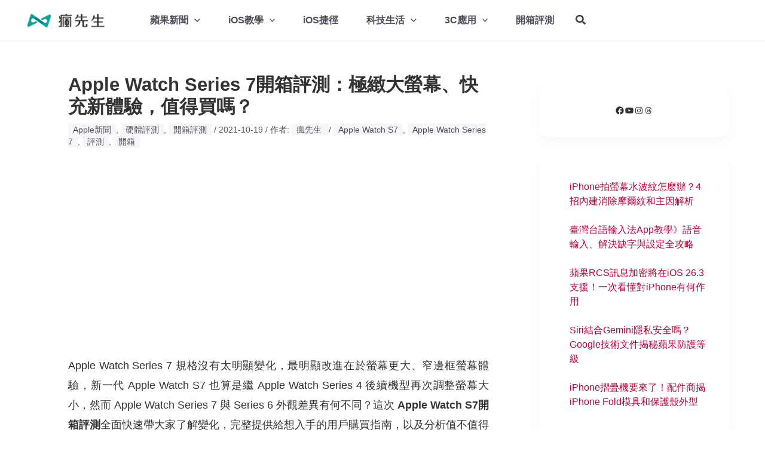

--- FILE ---
content_type: text/html; charset=UTF-8
request_url: https://mrmad.com.tw/apple-watch-s7-unboxing-review
body_size: 50122
content:
<!DOCTYPE html>
<html lang="zh-TW" prefix="og: https://ogp.me/ns#">
<head><meta charset="UTF-8"><script>if(navigator.userAgent.match(/MSIE|Internet Explorer/i)||navigator.userAgent.match(/Trident\/7\..*?rv:11/i)){var href=document.location.href;if(!href.match(/[?&]nowprocket/)){if(href.indexOf("?")==-1){if(href.indexOf("#")==-1){document.location.href=href+"?nowprocket=1"}else{document.location.href=href.replace("#","?nowprocket=1#")}}else{if(href.indexOf("#")==-1){document.location.href=href+"&nowprocket=1"}else{document.location.href=href.replace("#","&nowprocket=1#")}}}}</script><script>(()=>{class RocketLazyLoadScripts{constructor(){this.v="2.0.3",this.userEvents=["keydown","keyup","mousedown","mouseup","mousemove","mouseover","mouseenter","mouseout","mouseleave","touchmove","touchstart","touchend","touchcancel","wheel","click","dblclick","input","visibilitychange"],this.attributeEvents=["onblur","onclick","oncontextmenu","ondblclick","onfocus","onmousedown","onmouseenter","onmouseleave","onmousemove","onmouseout","onmouseover","onmouseup","onmousewheel","onscroll","onsubmit"]}async t(){this.i(),this.o(),/iP(ad|hone)/.test(navigator.userAgent)&&this.h(),this.u(),this.l(this),this.m(),this.k(this),this.p(this),this._(),await Promise.all([this.R(),this.L()]),this.lastBreath=Date.now(),this.S(this),this.P(),this.D(),this.O(),this.M(),await this.C(this.delayedScripts.normal),await this.C(this.delayedScripts.defer),await this.C(this.delayedScripts.async),this.F("domReady"),await this.T(),await this.j(),await this.I(),this.F("windowLoad"),await this.A(),window.dispatchEvent(new Event("rocket-allScriptsLoaded")),this.everythingLoaded=!0,this.lastTouchEnd&&await new Promise((t=>setTimeout(t,500-Date.now()+this.lastTouchEnd))),this.H(),this.F("all"),this.U(),this.W()}i(){this.CSPIssue=sessionStorage.getItem("rocketCSPIssue"),document.addEventListener("securitypolicyviolation",(t=>{this.CSPIssue||"script-src-elem"!==t.violatedDirective||"data"!==t.blockedURI||(this.CSPIssue=!0,sessionStorage.setItem("rocketCSPIssue",!0))}),{isRocket:!0})}o(){window.addEventListener("pageshow",(t=>{this.persisted=t.persisted,this.realWindowLoadedFired=!0}),{isRocket:!0}),window.addEventListener("pagehide",(()=>{this.onFirstUserAction=null}),{isRocket:!0})}h(){let t;function e(e){t=e}window.addEventListener("touchstart",e,{isRocket:!0}),window.addEventListener("touchend",(function i(o){Math.abs(o.changedTouches[0].pageX-t.changedTouches[0].pageX)<10&&Math.abs(o.changedTouches[0].pageY-t.changedTouches[0].pageY)<10&&o.timeStamp-t.timeStamp<200&&(o.target.dispatchEvent(new PointerEvent("click",{target:o.target,bubbles:!0,cancelable:!0,detail:1})),event.preventDefault(),window.removeEventListener("touchstart",e,{isRocket:!0}),window.removeEventListener("touchend",i,{isRocket:!0}))}),{isRocket:!0})}q(t){this.userActionTriggered||("mousemove"!==t.type||this.firstMousemoveIgnored?"keyup"===t.type||"mouseover"===t.type||"mouseout"===t.type||(this.userActionTriggered=!0,this.onFirstUserAction&&this.onFirstUserAction()):this.firstMousemoveIgnored=!0),"click"===t.type&&t.preventDefault(),this.savedUserEvents.length>0&&(t.stopPropagation(),t.stopImmediatePropagation()),"touchstart"===this.lastEvent&&"touchend"===t.type&&(this.lastTouchEnd=Date.now()),"click"===t.type&&(this.lastTouchEnd=0),this.lastEvent=t.type,this.savedUserEvents.push(t)}u(){this.savedUserEvents=[],this.userEventHandler=this.q.bind(this),this.userEvents.forEach((t=>window.addEventListener(t,this.userEventHandler,{passive:!1,isRocket:!0})))}U(){this.userEvents.forEach((t=>window.removeEventListener(t,this.userEventHandler,{passive:!1,isRocket:!0}))),this.savedUserEvents.forEach((t=>{t.target.dispatchEvent(new window[t.constructor.name](t.type,t))}))}m(){this.eventsMutationObserver=new MutationObserver((t=>{const e="return false";for(const i of t){if("attributes"===i.type){const t=i.target.getAttribute(i.attributeName);t&&t!==e&&(i.target.setAttribute("data-rocket-"+i.attributeName,t),i.target["rocket"+i.attributeName]=new Function("event",t),i.target.setAttribute(i.attributeName,e))}"childList"===i.type&&i.addedNodes.forEach((t=>{if(t.nodeType===Node.ELEMENT_NODE)for(const i of t.attributes)this.attributeEvents.includes(i.name)&&i.value&&""!==i.value&&(t.setAttribute("data-rocket-"+i.name,i.value),t["rocket"+i.name]=new Function("event",i.value),t.setAttribute(i.name,e))}))}})),this.eventsMutationObserver.observe(document,{subtree:!0,childList:!0,attributeFilter:this.attributeEvents})}H(){this.eventsMutationObserver.disconnect(),this.attributeEvents.forEach((t=>{document.querySelectorAll("[data-rocket-"+t+"]").forEach((e=>{e.setAttribute(t,e.getAttribute("data-rocket-"+t)),e.removeAttribute("data-rocket-"+t)}))}))}k(t){Object.defineProperty(HTMLElement.prototype,"onclick",{get(){return this.rocketonclick||null},set(e){this.rocketonclick=e,this.setAttribute(t.everythingLoaded?"onclick":"data-rocket-onclick","this.rocketonclick(event)")}})}S(t){function e(e,i){let o=e[i];e[i]=null,Object.defineProperty(e,i,{get:()=>o,set(s){t.everythingLoaded?o=s:e["rocket"+i]=o=s}})}e(document,"onreadystatechange"),e(window,"onload"),e(window,"onpageshow");try{Object.defineProperty(document,"readyState",{get:()=>t.rocketReadyState,set(e){t.rocketReadyState=e},configurable:!0}),document.readyState="loading"}catch(t){console.log("WPRocket DJE readyState conflict, bypassing")}}l(t){this.originalAddEventListener=EventTarget.prototype.addEventListener,this.originalRemoveEventListener=EventTarget.prototype.removeEventListener,this.savedEventListeners=[],EventTarget.prototype.addEventListener=function(e,i,o){o&&o.isRocket||!t.B(e,this)&&!t.userEvents.includes(e)||t.B(e,this)&&!t.userActionTriggered||e.startsWith("rocket-")||t.everythingLoaded?t.originalAddEventListener.call(this,e,i,o):t.savedEventListeners.push({target:this,remove:!1,type:e,func:i,options:o})},EventTarget.prototype.removeEventListener=function(e,i,o){o&&o.isRocket||!t.B(e,this)&&!t.userEvents.includes(e)||t.B(e,this)&&!t.userActionTriggered||e.startsWith("rocket-")||t.everythingLoaded?t.originalRemoveEventListener.call(this,e,i,o):t.savedEventListeners.push({target:this,remove:!0,type:e,func:i,options:o})}}F(t){"all"===t&&(EventTarget.prototype.addEventListener=this.originalAddEventListener,EventTarget.prototype.removeEventListener=this.originalRemoveEventListener),this.savedEventListeners=this.savedEventListeners.filter((e=>{let i=e.type,o=e.target||window;return"domReady"===t&&"DOMContentLoaded"!==i&&"readystatechange"!==i||("windowLoad"===t&&"load"!==i&&"readystatechange"!==i&&"pageshow"!==i||(this.B(i,o)&&(i="rocket-"+i),e.remove?o.removeEventListener(i,e.func,e.options):o.addEventListener(i,e.func,e.options),!1))}))}p(t){let e;function i(e){return t.everythingLoaded?e:e.split(" ").map((t=>"load"===t||t.startsWith("load.")?"rocket-jquery-load":t)).join(" ")}function o(o){function s(e){const s=o.fn[e];o.fn[e]=o.fn.init.prototype[e]=function(){return this[0]===window&&t.userActionTriggered&&("string"==typeof arguments[0]||arguments[0]instanceof String?arguments[0]=i(arguments[0]):"object"==typeof arguments[0]&&Object.keys(arguments[0]).forEach((t=>{const e=arguments[0][t];delete arguments[0][t],arguments[0][i(t)]=e}))),s.apply(this,arguments),this}}if(o&&o.fn&&!t.allJQueries.includes(o)){const e={DOMContentLoaded:[],"rocket-DOMContentLoaded":[]};for(const t in e)document.addEventListener(t,(()=>{e[t].forEach((t=>t()))}),{isRocket:!0});o.fn.ready=o.fn.init.prototype.ready=function(i){function s(){parseInt(o.fn.jquery)>2?setTimeout((()=>i.bind(document)(o))):i.bind(document)(o)}return t.realDomReadyFired?!t.userActionTriggered||t.fauxDomReadyFired?s():e["rocket-DOMContentLoaded"].push(s):e.DOMContentLoaded.push(s),o([])},s("on"),s("one"),s("off"),t.allJQueries.push(o)}e=o}t.allJQueries=[],o(window.jQuery),Object.defineProperty(window,"jQuery",{get:()=>e,set(t){o(t)}})}P(){const t=new Map;document.write=document.writeln=function(e){const i=document.currentScript,o=document.createRange(),s=i.parentElement;let n=t.get(i);void 0===n&&(n=i.nextSibling,t.set(i,n));const c=document.createDocumentFragment();o.setStart(c,0),c.appendChild(o.createContextualFragment(e)),s.insertBefore(c,n)}}async R(){return new Promise((t=>{this.userActionTriggered?t():this.onFirstUserAction=t}))}async L(){return new Promise((t=>{document.addEventListener("DOMContentLoaded",(()=>{this.realDomReadyFired=!0,t()}),{isRocket:!0})}))}async I(){return this.realWindowLoadedFired?Promise.resolve():new Promise((t=>{window.addEventListener("load",t,{isRocket:!0})}))}M(){this.pendingScripts=[];this.scriptsMutationObserver=new MutationObserver((t=>{for(const e of t)e.addedNodes.forEach((t=>{"SCRIPT"!==t.tagName||t.noModule||t.isWPRocket||this.pendingScripts.push({script:t,promise:new Promise((e=>{const i=()=>{const i=this.pendingScripts.findIndex((e=>e.script===t));i>=0&&this.pendingScripts.splice(i,1),e()};t.addEventListener("load",i,{isRocket:!0}),t.addEventListener("error",i,{isRocket:!0}),setTimeout(i,1e3)}))})}))})),this.scriptsMutationObserver.observe(document,{childList:!0,subtree:!0})}async j(){await this.J(),this.pendingScripts.length?(await this.pendingScripts[0].promise,await this.j()):this.scriptsMutationObserver.disconnect()}D(){this.delayedScripts={normal:[],async:[],defer:[]},document.querySelectorAll("script[type$=rocketlazyloadscript]").forEach((t=>{t.hasAttribute("data-rocket-src")?t.hasAttribute("async")&&!1!==t.async?this.delayedScripts.async.push(t):t.hasAttribute("defer")&&!1!==t.defer||"module"===t.getAttribute("data-rocket-type")?this.delayedScripts.defer.push(t):this.delayedScripts.normal.push(t):this.delayedScripts.normal.push(t)}))}async _(){await this.L();let t=[];document.querySelectorAll("script[type$=rocketlazyloadscript][data-rocket-src]").forEach((e=>{let i=e.getAttribute("data-rocket-src");if(i&&!i.startsWith("data:")){i.startsWith("//")&&(i=location.protocol+i);try{const o=new URL(i).origin;o!==location.origin&&t.push({src:o,crossOrigin:e.crossOrigin||"module"===e.getAttribute("data-rocket-type")})}catch(t){}}})),t=[...new Map(t.map((t=>[JSON.stringify(t),t]))).values()],this.N(t,"preconnect")}async $(t){if(await this.G(),!0!==t.noModule||!("noModule"in HTMLScriptElement.prototype))return new Promise((e=>{let i;function o(){(i||t).setAttribute("data-rocket-status","executed"),e()}try{if(navigator.userAgent.includes("Firefox/")||""===navigator.vendor||this.CSPIssue)i=document.createElement("script"),[...t.attributes].forEach((t=>{let e=t.nodeName;"type"!==e&&("data-rocket-type"===e&&(e="type"),"data-rocket-src"===e&&(e="src"),i.setAttribute(e,t.nodeValue))})),t.text&&(i.text=t.text),t.nonce&&(i.nonce=t.nonce),i.hasAttribute("src")?(i.addEventListener("load",o,{isRocket:!0}),i.addEventListener("error",(()=>{i.setAttribute("data-rocket-status","failed-network"),e()}),{isRocket:!0}),setTimeout((()=>{i.isConnected||e()}),1)):(i.text=t.text,o()),i.isWPRocket=!0,t.parentNode.replaceChild(i,t);else{const i=t.getAttribute("data-rocket-type"),s=t.getAttribute("data-rocket-src");i?(t.type=i,t.removeAttribute("data-rocket-type")):t.removeAttribute("type"),t.addEventListener("load",o,{isRocket:!0}),t.addEventListener("error",(i=>{this.CSPIssue&&i.target.src.startsWith("data:")?(console.log("WPRocket: CSP fallback activated"),t.removeAttribute("src"),this.$(t).then(e)):(t.setAttribute("data-rocket-status","failed-network"),e())}),{isRocket:!0}),s?(t.fetchPriority="high",t.removeAttribute("data-rocket-src"),t.src=s):t.src="data:text/javascript;base64,"+window.btoa(unescape(encodeURIComponent(t.text)))}}catch(i){t.setAttribute("data-rocket-status","failed-transform"),e()}}));t.setAttribute("data-rocket-status","skipped")}async C(t){const e=t.shift();return e?(e.isConnected&&await this.$(e),this.C(t)):Promise.resolve()}O(){this.N([...this.delayedScripts.normal,...this.delayedScripts.defer,...this.delayedScripts.async],"preload")}N(t,e){this.trash=this.trash||[];let i=!0;var o=document.createDocumentFragment();t.forEach((t=>{const s=t.getAttribute&&t.getAttribute("data-rocket-src")||t.src;if(s&&!s.startsWith("data:")){const n=document.createElement("link");n.href=s,n.rel=e,"preconnect"!==e&&(n.as="script",n.fetchPriority=i?"high":"low"),t.getAttribute&&"module"===t.getAttribute("data-rocket-type")&&(n.crossOrigin=!0),t.crossOrigin&&(n.crossOrigin=t.crossOrigin),t.integrity&&(n.integrity=t.integrity),t.nonce&&(n.nonce=t.nonce),o.appendChild(n),this.trash.push(n),i=!1}})),document.head.appendChild(o)}W(){this.trash.forEach((t=>t.remove()))}async T(){try{document.readyState="interactive"}catch(t){}this.fauxDomReadyFired=!0;try{await this.G(),document.dispatchEvent(new Event("rocket-readystatechange")),await this.G(),document.rocketonreadystatechange&&document.rocketonreadystatechange(),await this.G(),document.dispatchEvent(new Event("rocket-DOMContentLoaded")),await this.G(),window.dispatchEvent(new Event("rocket-DOMContentLoaded"))}catch(t){console.error(t)}}async A(){try{document.readyState="complete"}catch(t){}try{await this.G(),document.dispatchEvent(new Event("rocket-readystatechange")),await this.G(),document.rocketonreadystatechange&&document.rocketonreadystatechange(),await this.G(),window.dispatchEvent(new Event("rocket-load")),await this.G(),window.rocketonload&&window.rocketonload(),await this.G(),this.allJQueries.forEach((t=>t(window).trigger("rocket-jquery-load"))),await this.G();const t=new Event("rocket-pageshow");t.persisted=this.persisted,window.dispatchEvent(t),await this.G(),window.rocketonpageshow&&window.rocketonpageshow({persisted:this.persisted})}catch(t){console.error(t)}}async G(){Date.now()-this.lastBreath>45&&(await this.J(),this.lastBreath=Date.now())}async J(){return document.hidden?new Promise((t=>setTimeout(t))):new Promise((t=>requestAnimationFrame(t)))}B(t,e){return e===document&&"readystatechange"===t||(e===document&&"DOMContentLoaded"===t||(e===window&&"DOMContentLoaded"===t||(e===window&&"load"===t||e===window&&"pageshow"===t)))}static run(){(new RocketLazyLoadScripts).t()}}RocketLazyLoadScripts.run()})();</script>

<meta name="viewport" content="width=device-width, initial-scale=1">
	<link rel="profile" href="https://gmpg.org/xfn/11"> 
		<style></style>
	
<!-- Search Engine Optimization by Rank Math PRO - https://rankmath.com/ -->
<title>Apple Watch Series 7開箱評測：極緻大螢幕、快充新體驗，值得買嗎？ - 瘋先生</title>
<style id="wpr-usedcss">address,blockquote,body,dd,dl,dt,fieldset,figure,h1,h2,h3,h4,h5,h6,hr,html,iframe,legend,li,ol,p,pre,textarea,ul{border:0;font-size:100%;font-style:inherit;font-weight:inherit;margin:0;outline:0;padding:0;vertical-align:baseline}html{-webkit-text-size-adjust:100%;-ms-text-size-adjust:100%}body{margin:0}main,nav{display:block}progress{display:inline-block;vertical-align:baseline}a{background-color:transparent}a:active{outline:0}a,a:focus,a:hover,a:visited{text-decoration:none}abbr[title]{border-bottom:1px dotted}dfn{font-style:italic}mark{background:#ff0;color:#000}small{font-size:80%}sub,sup{font-size:75%;line-height:0;position:relative;vertical-align:baseline}sup{top:-.5em}sub{bottom:-.25em}img{border:0}svg:not(:root){overflow:hidden}figure{margin:0}hr{box-sizing:content-box;height:0}pre{overflow:auto}code,kbd,pre,samp{font-size:1em}button,input,optgroup,select,textarea{color:inherit;font:inherit;margin:0}button{overflow:visible}button,select{text-transform:none}button,html input[type=button],input[type=submit]{-webkit-appearance:button;cursor:pointer}button[disabled],html input[disabled]{cursor:default}button::-moz-focus-inner,input::-moz-focus-inner{border:0;padding:0}input{line-height:normal}input[type=checkbox],input[type=radio]{box-sizing:border-box;padding:0}input[type=number]::-webkit-inner-spin-button,input[type=number]::-webkit-outer-spin-button{height:auto}input[type=search]{-webkit-appearance:textfield;box-sizing:content-box}.search .search-submit{padding:10px 15px;border-radius:2px;line-height:1.85714285714286;border:0}.search .site-main .ast-search-submit{display:none}input[type=search]::-webkit-search-cancel-button,input[type=search]::-webkit-search-decoration{-webkit-appearance:none}fieldset{border:1px solid var(--ast-border-color);margin:0;padding:.35em .625em .75em}legend{border:0;padding:0}fieldset legend{margin-bottom:1.5em;padding:0 .5em}textarea{overflow:auto}optgroup{font-weight:700}table{border-collapse:collapse;border-spacing:0}td,th{padding:0}.ast-container{max-width:100%}.ast-container{margin-left:auto;margin-right:auto;padding-left:20px;padding-right:20px}h1,h2,h3,h4,h5,h6{clear:both}.entry-content h1,h1{color:#808285;font-size:2em;line-height:1.2}.entry-content h2,h2{color:#808285;font-size:1.7em;line-height:1.3}.entry-content h3,h3{color:#808285;font-size:1.5em;line-height:1.4}.entry-content h4,h4{color:#808285;line-height:1.5;font-size:1.3em}.entry-content h5,h5{color:#808285;line-height:1.6;font-size:1.2em}.entry-content h6,h6{color:#808285;line-height:1.7;font-size:1.1em}html{box-sizing:border-box}*,:after,:before{box-sizing:inherit}body{color:#808285;background:#fff;font-style:normal}ol,ul{margin:0 0 1.5em 3em}ul{list-style:disc}ol{list-style:decimal}li>ol,li>ul{margin-bottom:0;margin-left:1.5em}dt{font-weight:600}dd{margin:0 1.5em 1em}strong{font-weight:700}cite,dfn,em,i{font-style:italic}blockquote{quotes:"" ""}blockquote:after,blockquote:before{content:""}blockquote{border-left:5px solid var(--ast-border-color);padding:20px;font-size:1.2em;font-style:italic;margin:0 0 1.5em;position:relative}address{margin:0 0 1.5em}address,cite{font-style:italic}abbr,acronym{border-bottom:1px dotted #666;cursor:help}pre{background:var(--ast-code-block-background);font-family:"Courier 10 Pitch",Courier,monospace;margin-bottom:1.6em;overflow:auto;max-width:100%;padding:1.6em}code,kbd,tt,var{font:1em Monaco,Consolas,"Andale Mono","DejaVu Sans Mono",monospace}img{height:auto;max-width:100%}hr{background-color:#ccc;border:0;height:1px;margin-bottom:1.5em}.button,button,input,select,textarea{color:#808285;font-weight:400;font-size:100%;margin:0;vertical-align:baseline}button,input{line-height:normal}big{font-size:125%}ins,mark{background:0 0;text-decoration:none}table,td,th{border:1px solid var(--ast-border-color)}table{border-collapse:separate;border-spacing:0;border-width:1px 0 0 1px;margin:0 0 1.5em;width:100%}th{font-weight:600}td,th{padding:.7em 1em;border-width:0 1px 1px 0}.button,button,input[type=button],input[type=submit]{border:1px solid;border-color:var(--ast-border-color);border-radius:2px;background:#e6e6e6;padding:.6em 1em .4em;color:#fff}.button:focus,.button:hover,button:focus,button:hover,input[type=button]:focus,input[type=button]:hover,input[type=submit]:focus,input[type=submit]:hover{color:#fff;border-color:var(--ast-border-color)}.button:active,.button:focus,button:active,button:focus,input[type=button]:active,input[type=button]:focus,input[type=submit]:active,input[type=submit]:focus{border-color:var(--ast-border-color);outline:0}input[type=email],input[type=password],input[type=search],input[type=text],input[type=url],textarea{color:#666;border:1px solid var(--ast-border-color);border-radius:2px;-webkit-appearance:none}input[type=email]:focus,input[type=password]:focus,input[type=search]:focus,input[type=text]:focus,input[type=url]:focus,textarea:focus{color:#111}textarea{padding-left:3px;width:100%}a{color:#4169e1}a:focus,a:hover{color:#191970}a:focus{outline:dotted thin}a:hover{outline:0}.screen-reader-text{border:0;clip:rect(1px,1px,1px,1px);height:1px;margin:-1px;overflow:hidden;padding:0;position:absolute;width:1px;word-wrap:normal!important}.screen-reader-text:focus{background-color:#f1f1f1;border-radius:2px;box-shadow:0 0 2px 2px rgba(0,0,0,.6);clip:auto!important;color:#21759b;display:block;font-size:12.25px;font-size:.875rem;height:auto;left:5px;line-height:normal;padding:15px 23px 14px;text-decoration:none;top:5px;width:auto;z-index:100000}.aligncenter{clear:both;text-align:center;display:block;margin-left:auto;margin-right:auto}iframe,object{max-width:100%}.wp-caption{margin-bottom:1.5em;max-width:100%}.wp-caption img[class*=wp-image-]{display:block;margin-left:auto;margin-right:auto}.wp-caption .wp-caption-text{margin:.8075em 0}.wp-caption-text{text-align:center}::selection{color:#fff;background:#0274be}body{-webkit-font-smoothing:antialiased;-moz-osx-font-smoothing:grayscale}body:not(.logged-in){position:relative}#page{position:relative}a,a:focus{text-decoration:none}.secondary a *,.site-footer a *,.site-header a *,a{transition:all .2s linear}img{vertical-align:middle}.entry-content h1,.entry-content h2,.entry-content h3,.entry-content h4,.entry-content h5,.entry-content h6{margin-bottom:20px}p{margin-bottom:1.75em}blockquote{margin:1.5em 1em 1.5em 3em;font-size:1.1em;line-height:inherit;position:relative}.button,input[type=button],input[type=submit]{border-radius:0;padding:18px 30px;border:0;box-shadow:none;text-shadow:none}.button:hover,input[type=button]:hover,input[type=submit]:hover{box-shadow:none}.button:active,.button:focus,input[type=button]:active,input[type=button]:focus,input[type=submit]:active,input[type=submit]:focus{box-shadow:none}.site-title{font-weight:400}.site-title{margin-bottom:0}.site-title a,.site-title:focus a,.site-title:hover a{transition:all .2s linear}.site-title a,.site-title a:focus,.site-title a:hover,.site-title a:visited{color:#222}.search-form .search-field{outline:0}.ast-search-menu-icon{position:relative;z-index:3}.site .skip-link{background-color:#f1f1f1;box-shadow:0 0 1px 1px rgba(0,0,0,.2);color:#21759b;display:block;font-family:Montserrat,"Helvetica Neue",sans-serif;font-size:14px;font-weight:700;left:-9999em;outline:0;padding:15px 23px 14px;text-decoration:none;text-transform:none;top:-9999em}.site .skip-link:focus{clip:auto;height:auto;left:6px;top:7px;width:auto;z-index:100000;outline:dotted thin}input,select{line-height:1}body,button,input[type=button],input[type=submit],textarea{line-height:1.85714285714286}.site-title a{line-height:1.2}.ast-single-post .entry-title,.ast-single-post .entry-title a{line-height:1.2}.entry-title,.entry-title a{font-weight:var(--ast-blog-title-font-weight,normal)}body{background-color:#fff}#page{display:block}#primary,#secondary{width:100%}#primary{margin:4em 0}.ast-separate-container{background-color:#f5f5f5}.ast-separate-container #primary{padding:4em 0;margin:0;border:0}.ast-separate-container .ast-article-single:not(.ast-related-post){background-color:#fff}.ast-separate-container .ast-article-single{border-bottom:1px solid var(--ast-border-color);margin:0;padding:5.34em 6.67em}.ast-separate-container .ast-article-single{border-bottom:0}@media (max-width:1200px){.ast-separate-container .ast-article-single{margin:0;padding:3.34em 2.4em}}@media (min-width:993px){.ast-separate-container #primary,.ast-separate-container.ast-right-sidebar #primary{margin:4em 0;padding:0}.ast-right-sidebar #primary{padding-right:60px}}@media (max-width:992px){.ast-separate-container #primary,.ast-separate-container.ast-right-sidebar #primary{padding-left:0;padding-right:0}.ast-right-sidebar #primary{padding-right:30px}}.ast-search-icon .astra-search-icon{font-size:1.3em}.main-navigation{height:100%;-js-display:inline-flex;display:inline-flex}.main-navigation ul{list-style:none;margin:0;padding-left:0;position:relative}.main-header-menu .menu-link,.main-header-menu>a{text-decoration:none;padding:0 1em;display:inline-block;transition:all .2s linear}.main-header-menu .menu-item{position:relative}.main-header-menu .menu-item.focus>.sub-menu,.main-header-menu .menu-item:hover>.sub-menu,.main-header-menu .menu-item>.sub-menu.toggled-on{right:auto;left:0;visibility:visible}.main-header-menu .menu-item.focus>.sub-menu .sub-menu.toggled-on,.main-header-menu .menu-item:hover>.sub-menu .sub-menu.toggled-on,.main-header-menu .menu-item>.sub-menu.toggled-on .sub-menu.toggled-on{left:100%;right:auto;visibility:visible}.main-header-menu .sub-menu{width:240px;background:#fff;left:-999em;position:absolute;top:100%;z-index:99999;visibility:hidden}@media (min-width:769px){.main-header-menu .sub-menu .menu-item.focus>.sub-menu,.main-header-menu .sub-menu .menu-item:hover>.sub-menu{left:100%;right:auto}}.main-header-menu .sub-menu .menu-link{padding:.9em 1em;display:block;word-wrap:break-word}.main-header-menu .sub-menu .menu-item:not(.menu-item-has-children) .menu-link .icon-arrow:first-of-type{display:none}#ast-desktop-header .main-header-menu .sub-menu .menu-item.menu-item-has-children>.menu-link .icon-arrow{display:none}#ast-desktop-header .main-header-menu .sub-menu .menu-item.menu-item-has-children>.menu-link .ast-header-navigation-arrow{position:absolute;right:.6em;top:50%;transform:translate(0,-50%) rotate(270deg)}#ast-desktop-header .main-header-menu .sub-menu .menu-item.menu-item-has-children>.menu-link .ast-header-navigation-arrow .icon-arrow{display:block}#ast-desktop-header .main-header-menu .sub-menu .menu-item.menu-item-has-children>.menu-link .ast-header-navigation-arrow .icon-arrow svg{margin:0}.main-header-menu .sub-menu .sub-menu{top:0}.submenu-with-border .sub-menu{border-width:1px;border-style:solid}.submenu-with-border .sub-menu .menu-link{border-width:0 0 1px;border-style:solid}.submenu-with-border .sub-menu .sub-menu{top:-2px}.ast-desktop .submenu-with-border .sub-menu>.menu-item:last-child>.menu-link{border-bottom-style:none}.ast-header-break-point .main-navigation{padding-left:0}.ast-header-break-point .main-navigation ul .menu-item .menu-link{padding:0 20px;display:inline-block;width:100%;border:0;border-bottom-width:1px;border-style:solid;border-color:var(--ast-border-color)}.ast-header-break-point .main-navigation ul .menu-item .menu-link .icon-arrow:first-of-type{margin-right:5px}.ast-header-break-point .main-navigation ul .sub-menu .menu-item:not(.menu-item-has-children) .menu-link .icon-arrow:first-of-type{display:inline}.ast-header-break-point .main-navigation .sub-menu .menu-item .menu-link{padding-left:30px}.ast-header-break-point .main-navigation .sub-menu .menu-item .menu-item .menu-link{padding-left:40px}.ast-header-break-point .main-navigation .sub-menu .menu-item .menu-item .menu-item .menu-link{padding-left:50px}.ast-header-break-point .main-navigation .sub-menu .menu-item .menu-item .menu-item .menu-item .menu-link{padding-left:60px}.ast-header-break-point .main-header-menu{background-color:#f9f9f9;border-top-width:0}.ast-header-break-point .main-header-menu .sub-menu{background-color:#f9f9f9;position:static;opacity:1;visibility:visible;border:0;width:auto}.ast-header-break-point .submenu-with-border .sub-menu{border:0}.ast-header-break-point .dropdown-menu-toggle{display:none}.ast-button-wrap{display:inline-block}.ast-button-wrap button{box-shadow:none;border:none}.ast-button-wrap .menu-toggle{padding:0;width:2.2em;height:2.1em;font-size:1.5em;font-weight:400;border-radius:2px;-webkit-font-smoothing:antialiased;-moz-osx-font-smoothing:grayscale;border-radius:2px;vertical-align:middle;line-height:1.85714285714286}.ast-button-wrap .menu-toggle.main-header-menu-toggle{padding:0 .5em;width:auto;text-align:center}.ast-button-wrap .menu-toggle:focus{outline:dotted thin}.header-main-layout-1 .ast-main-header-bar-alignment{margin-left:auto}.site-navigation{height:100%}.site-header .menu-link *{transition:none}.ast-icon.icon-arrow svg{height:.6em;width:.6em;position:relative;margin-left:10px}.ast-icon.icon-search svg{height:1em;width:.9em;margin-top:3px;margin-right:2px}.ast-header-break-point .main-header-bar-navigation{flex:auto}.ast-header-break-point .ast-main-header-bar-alignment{display:block;width:100%;flex:auto;order:4}.ast-header-break-point .ast-icon.icon-arrow svg{height:.85em;width:.95em;position:relative;margin-left:10px}.site-main .post-navigation{margin:0 0 1.5em;overflow:hidden}.post-navigation .nav-previous{position:relative;text-align:left}.post-navigation .nav-next{grid-column-start:2;text-align:right}.ast-icon svg{fill:currentColor}.post-navigation a{background:0 0;font-size:1.06666rem;font-size:1rem;padding:0 var(--ast-post-nav-space,1.5em);height:2.33333em;line-height:calc(2.33333em - 3px)}.hentry{margin:0 0 1.5em}.entry-content>:last-child{margin-bottom:0}body{overflow-x:hidden}.widget{margin:0 0 2.8em}.widget:last-child{margin-bottom:0}.widget select{max-width:100%}.widget ul{margin:0;list-style-type:none}.ast-builder-grid-row{display:grid;grid-template-columns:auto auto;align-items:center;grid-column-gap:20px;overflow-wrap:anywhere}.ast-builder-grid-row>.site-header-section{flex-wrap:nowrap}.ast-builder-footer-grid-columns{grid-column-gap:50px}.ast-builder-grid-row.ast-grid-center-col-layout{grid-template-columns:1fr auto 1fr}.ast-builder-layout-element{align-items:center}.site-header-section{height:100%;min-height:0;align-items:center}.site-header-section>*{padding:0 10px}.site-header-section>div:first-child{padding-left:0}.site-header-section>div:last-child{padding-right:0}.site-header-section .ast-builder-menu{align-items:center}.ast-grid-right-section{justify-content:flex-end}.ast-grid-right-section .ast-site-identity>:first-child{text-align:right}.ast-logo-title-inline .ast-site-identity{padding:1em 0;-js-display:inline-flex;display:inline-flex;vertical-align:middle;align-items:center;transition:all .2s linear}.ast-grid-section-center{justify-content:center}.ast-grid-section-center .ast-site-identity>:first-child{text-align:center}.ahfb-svg-iconset{-js-display:inline-flex;display:inline-flex;align-self:center}.ahfb-svg-iconset svg{width:17px;height:17px;transition:none}.ahfb-svg-iconset svg>*{transition:none}.ast-footer-copyright p{margin-bottom:0}.ast-builder-grid-row-container{display:grid;align-content:center}.main-header-bar .main-header-bar-navigation{height:100%}.ast-nav-menu .sub-menu{line-height:1.45}.ast-builder-menu .main-navigation{padding:0}.ast-builder-menu .main-navigation>ul{align-self:center}.ast-footer-copyright,.site-footer-focus-item{width:100%}.ast-header-break-point #ast-mobile-header{display:block}.ast-header-break-point .main-header-bar-navigation{line-height:3}.ast-header-break-point .main-header-bar-navigation .menu-item-has-children>.ast-menu-toggle{display:inline-block;position:absolute;font-size:inherit;top:0;right:20px;cursor:pointer;-webkit-font-smoothing:antialiased;-moz-osx-font-smoothing:grayscale;padding:0 .907em;font-weight:400;line-height:inherit}.ast-header-break-point .main-header-bar-navigation .menu-item-has-children>.ast-menu-toggle>.ast-icon.icon-arrow{pointer-events:none}.ast-header-break-point .main-header-bar-navigation .menu-item-has-children .sub-menu{display:none}.ast-header-break-point .ast-mobile-header-wrap .ast-above-header-wrap .main-header-bar-navigation .ast-submenu-expanded>.ast-menu-toggle::before,.ast-header-break-point .ast-mobile-header-wrap .ast-main-header-wrap .main-header-bar-navigation .ast-submenu-expanded>.ast-menu-toggle::before{transform:rotateX(180deg)}.ast-header-break-point .ast-nav-menu .sub-menu{line-height:3}.site-footer-section{justify-content:center}.site-footer-section>*{margin-bottom:10px}.site-footer-section>:last-child{margin-bottom:0}.ast-hfb-header.ast-header-break-point .main-header-bar-navigation{width:100%;margin:0}.ast-hfb-header .menu-toggle.toggled .ast-mobile-svg{display:none}.ast-hfb-header .menu-toggle.toggled .ast-close-svg{display:block}.menu-toggle .ast-close-svg{display:none}.ast-mobile-header-wrap .menu-toggle .mobile-menu-toggle-icon{-js-display:inline-flex;display:inline-flex;align-self:center}.ast-mobile-header-wrap .ast-button-wrap .menu-toggle.main-header-menu-toggle{-js-display:flex;display:flex;align-items:center;width:auto;height:auto}.menu-toggle .mobile-menu-toggle-icon{-js-display:inline-flex;display:inline-flex;align-self:center}.ast-button-wrap .menu-toggle.main-header-menu-toggle{padding:.5em;align-items:center;-js-display:flex;display:flex}.site-header{z-index:99;position:relative}.main-header-bar-wrap{position:relative}.main-header-bar{background-color:#fff;border-bottom-color:var(--ast-border-color);border-bottom-style:solid}.ast-header-break-point .main-header-bar{border:0}.ast-header-break-point .main-header-bar{border-bottom-color:var(--ast-border-color);border-bottom-style:solid}.main-header-bar{margin-left:auto;margin-right:auto}.ast-desktop .main-header-menu.ast-menu-shadow .sub-menu{box-shadow:0 4px 10px -2px rgba(0,0,0,.1)}.site-branding{line-height:1;align-self:center}.ast-menu-toggle{display:none;background:0 0;color:inherit;border-style:dotted;border-color:transparent}.ast-menu-toggle:focus,.ast-menu-toggle:hover{background:0 0;border-color:inherit;color:inherit}.ast-menu-toggle:focus{outline:dotted thin}.ast-main-header-nav-open .main-header-bar{padding-bottom:0}.main-header-bar{z-index:4;position:relative}.main-header-bar .main-header-bar-navigation:empty{padding:0}.main-header-bar .main-header-bar-navigation .sub-menu{line-height:1.45}.main-header-bar .main-header-bar-navigation .menu-item-has-children>.menu-link:after{line-height:normal}.ast-site-identity{padding:1em 0}.ast-header-break-point .site-header .main-header-bar-wrap .site-branding{flex:1;align-self:center}.ast-header-break-point .ast-site-identity{width:100%}.ast-header-break-point .main-header-bar{display:block;line-height:3}.ast-header-break-point .main-header-bar .main-header-bar-navigation{line-height:3}.ast-header-break-point .main-header-bar .main-header-bar-navigation .sub-menu{line-height:3}.ast-header-break-point .main-header-bar .main-header-bar-navigation .menu-item-has-children .sub-menu{display:none}.ast-header-break-point .main-header-bar .main-header-bar-navigation .menu-item-has-children>.ast-menu-toggle{display:inline-block;position:absolute;font-size:inherit;top:-1px;right:20px;cursor:pointer;-webkit-font-smoothing:antialiased;-moz-osx-font-smoothing:grayscale;padding:0 .907em;font-weight:400;line-height:inherit;transition:all .2s}.ast-header-break-point .main-header-bar .main-header-bar-navigation .ast-submenu-expanded>.ast-menu-toggle::before{transform:rotateX(180deg)}.ast-header-break-point .main-header-bar .main-header-bar-navigation .main-header-menu{border-top-width:0}.ast-header-break-point .main-navigation{display:block;width:100%}.ast-header-break-point .main-navigation ul ul{left:auto;right:auto}.ast-header-break-point .main-navigation .stack-on-mobile li{width:100%}.ast-header-break-point .main-navigation .widget{margin-bottom:1em}.ast-header-break-point .main-navigation .widget li{width:auto}.ast-header-break-point .main-navigation .widget:last-child{margin-bottom:0}.ast-header-break-point .main-header-bar-navigation{width:calc(100% + 40px);margin:0 -20px}.ast-header-break-point .main-header-menu ul ul{top:0}.ast-header-break-point .ast-builder-menu{width:100%}.ast-header-break-point .ast-mobile-header-wrap .ast-flex.stack-on-mobile{flex-wrap:wrap}.ast-desktop .main-header-menu>.menu-item .sub-menu:before{position:absolute;content:'';top:0;left:0;width:100%;transform:translateY(-100%)}input[type=email],input[type=number],input[type=password],input[type=search],input[type=text],input[type=url],select,textarea{color:#666;padding:.75em;height:auto;border-width:1px;border-style:solid;border-color:var(--ast-border-color);border-radius:2px;background:var(--ast-comment-inputs-background);box-shadow:none;box-sizing:border-box;transition:all .2s linear}input[type=email]:focus,input[type=password]:focus,input[type=search]:focus,input[type=text]:focus,input[type=url]:focus,select:focus,textarea:focus{background-color:#fff;border-color:var(--ast-border-color);box-shadow:none}input[type=button],input[type=button]:focus,input[type=button]:hover,input[type=submit],input[type=submit]:focus,input[type=submit]:hover{box-shadow:none}textarea{width:100%}input[type=search]:focus{outline:dotted thin}.astra-dark-mode-enable input[type=email],.astra-dark-mode-enable input[type=number],.astra-dark-mode-enable input[type=password],.astra-dark-mode-enable input[type=search],.astra-dark-mode-enable input[type=text],.astra-dark-mode-enable input[type=url],.astra-dark-mode-enable textarea{background-color:var(--ast-global-color-secondary,--ast-global-color-5);color:var(--ast-global-color-2)!important;border:1px solid var(--ast-border-color)}.astra-dark-mode-enable input[type=email]:focus,.astra-dark-mode-enable input[type=number]:focus,.astra-dark-mode-enable input[type=password]:focus,.astra-dark-mode-enable input[type=search]:focus,.astra-dark-mode-enable input[type=text]:focus,.astra-dark-mode-enable input[type=url]:focus,.astra-dark-mode-enable textarea:focus{border:1px solid var(--ast-global-color-0)!important;background-color:var(--ast-global-color-secondary,--ast-global-color-5)!important}.astra-dark-mode-enable select{background-color:var(--ast-global-color-secondary,--ast-global-color-5);border-color:var(--ast-border-color);color:var(--ast-global-color-2)}input[type=color]{border:none;width:100px;padding:0;height:30px;cursor:pointer}input[type=color]::-webkit-color-swatch-wrapper{padding:0;border:none}input[type=color]::-webkit-color-swatch{border:none}.page .entry-header{margin-bottom:1.5em}.search .entry-header{margin-bottom:1em}.entry-header{margin-bottom:1.2em;word-wrap:break-word}.entry-content{word-wrap:break-word}.entry-content p{margin-bottom:1.6em}.entry-content::after{display:table;clear:both;content:''}.search .entry-title{line-height:1.3}.entry-title{margin-bottom:.2em}.search .site-content .content-area .search-form{margin-bottom:3em}.single .entry-header{margin-bottom:2em}.single .post-navigation{margin:0;padding:2em 0 0;border-top:1px solid var(--ast-single-post-border,var(--ast-border-color))}.single .post-navigation a{margin:2px;display:inline-block;color:#000}.single .post-navigation a p{white-space:nowrap;text-overflow:ellipsis;overflow:hidden}@media (min-width:421px){.single .post-navigation .nav-links{-js-display:flex;display:flex;width:100%}.single .post-navigation .nav-links:not(:has(.nav-previous)){justify-content:flex-end}.single .post-navigation .nav-links .nav-previous+.nav-next{width:50%}.single .post-navigation .nav-next,.single .post-navigation .nav-previous{width:50%}}.ast-separate-container .post-navigation{border-top:0;padding-left:var(--ast-post-nav-space,3.33333em);padding-right:var(--ast-post-nav-space,3.33333em)}@media (max-width:420px){.single .post-navigation .ast-left-arrow,.single .post-navigation .ast-right-arrow{display:none}.single .post-navigation .nav-links:not(:has(.nav-previous)){justify-content:flex-end}.single .post-navigation .nav-next,.single .post-navigation .nav-previous{width:50%}.single .post-navigation .nav-next a,.single .post-navigation .nav-previous a{max-width:95%;width:100%}.single .post-navigation .nav-previous{margin-bottom:1em}.ast-separate-container .post-navigation{padding-left:0;padding-right:0}}@media (max-width:768px){.single .post-navigation{padding-top:1.5em}.ast-separate-container .entry-header{margin-bottom:1em}}.ast-flex{-js-display:flex;display:flex;flex-wrap:wrap}.ast-inline-flex{-js-display:inline-flex;display:inline-flex;align-items:center;flex-wrap:wrap;align-content:center}.ast-flex-grow-1{flex-grow:1}:root{--ast-post-nav-space:0;--ast-container-default-xlg-padding:3em;--ast-container-default-lg-padding:3em;--ast-container-default-slg-padding:2em;--ast-container-default-md-padding:3em;--ast-container-default-sm-padding:3em;--ast-container-default-xs-padding:2.4em;--ast-container-default-xxs-padding:1.8em;--ast-code-block-background:#EEEEEE;--ast-comment-inputs-background:#FAFAFA;--ast-normal-container-width:1200px;--ast-narrow-container-width:750px;--ast-blog-title-font-weight:normal;--ast-blog-meta-weight:inherit;--ast-global-color-primary:var(--ast-global-color-5);--ast-global-color-secondary:var(--ast-global-color-4);--ast-global-color-alternate-background:var(--ast-global-color-7);--ast-global-color-subtle-background:var(--ast-global-color-6);--ast-bg-style-guide:#F8FAFC;--ast-shadow-style-guide:0px 0px 4px 0 #00000057;--ast-global-dark-bg-style:#fff;--ast-global-dark-lfs:#fbfbfb;--ast-widget-bg-color:#fafafa;--ast-wc-container-head-bg-color:#fbfbfb;--ast-title-layout-bg:#eeeeee;--ast-search-border-color:#e7e7e7;--ast-lifter-hover-bg:#e6e6e6;--ast-gallery-block-color:#000;--srfm-color-input-label:var(--ast-global-color-2)}html{font-size:112.5%}a{color:#ba0238}a:focus,a:hover{color:#73d5b3}body,button,input,select,textarea{font-family:-apple-system,BlinkMacSystemFont,'Segoe UI',Roboto,Oxygen-Sans,Ubuntu,Cantarell,'Helvetica Neue',sans-serif;font-weight:inherit;font-size:18px;font-size:1rem}blockquote{color:#000}.entry-content p,p{margin-bottom:1.1em}.entry-content h1,.entry-content h2,.entry-content h3,.entry-content h4,.entry-content h5,.entry-content h6,.site-title,.site-title a,h1,h2,h3,h4,h5,h6{font-weight:700}.site-title{font-size:35px;font-size:1.9444444444444rem;display:none}header .custom-logo-link img{max-width:142px;width:142px}.astra-logo-svg{width:142px}.entry-title{font-size:22px;font-size:1.2222222222222rem}.entry-content h1,h1{font-size:40px;font-size:2.2222222222222rem;font-weight:700}.entry-content h2,h2{font-size:22px;font-size:1.2222222222222rem;font-weight:700;line-height:1.38em}.entry-content h3,h3{font-size:20px;font-size:1.1111111111111rem;font-weight:700}.entry-content h4,h4{font-size:20px;font-size:1.1111111111111rem;font-weight:700}.entry-content h5,h5{font-size:18px;font-size:1rem;font-weight:700}.entry-content h6,h6{font-size:15px;font-size:.83333333333333rem;font-weight:700}::selection{background-color:#02ba8e;color:#fff}.entry-content h1,.entry-content h2,.entry-content h3,.entry-content h4,.entry-content h5,.entry-content h6,.entry-title a,body,h1,h2,h3,h4,h5,h6{color:#333}input:focus,input[type=email]:focus,input[type=password]:focus,input[type=search]:focus,input[type=text]:focus,input[type=url]:focus,textarea:focus{border-color:#ba0238}input[type=checkbox]:checked,input[type=checkbox]:focus:checked,input[type=checkbox]:hover:checked,input[type=radio]:checked{border-color:#ba0238;background-color:#ba0238;box-shadow:none}.single .nav-links .nav-next,.single .nav-links .nav-previous{color:#ba0238}.entry-meta,.entry-meta *{line-height:1.45;color:#ba0238}.entry-meta a:not(.ast-button):focus,.entry-meta a:not(.ast-button):focus *,.entry-meta a:not(.ast-button):hover,.entry-meta a:not(.ast-button):hover *,.post-navigation a:hover{color:#73d5b3}.single .post-navigation a{color:#ba0238}.ast-search-menu-icon .search-form button.search-submit{padding:0 4px}.ast-search-menu-icon form.search-form{padding-right:0}.ast-search-menu-icon.slide-search input.search-field{width:0}.ast-header-search .ast-search-menu-icon.ast-dropdown-active .search-field:focus,.ast-header-search .ast-search-menu-icon.ast-dropdown-active .search-form{transition:all .2s}.search-form input.search-field:focus{outline:0}#secondary,#secondary button,#secondary input,#secondary select,#secondary textarea{font-size:18px;font-size:1rem}#close:focus-visible,.ast-header-account-wrap:focus-visible,.ast-header-navigation-arrow:focus-visible,.ast-menu-toggle:focus-visible,.ast-search-menu-icon.slide-search a:focus-visible:focus-visible,.astra-search-icon:focus-visible,.button.search-submit:focus-visible,.site .skip-link:focus-visible,.woocommerce .astra-shop-summary-wrap a:focus-visible,a:focus-visible{outline-style:dotted;outline-color:inherit;outline-width:thin}#ast-scroll-top:focus,.ast-mobile-popup-drawer.active .menu-toggle-close:focus,[data-section=section-header-mobile-trigger] .ast-button-wrap .ast-mobile-menu-trigger-minimal:focus,input:focus,input[type=email]:focus,input[type=number]:focus,input[type=password]:focus,input[type=search]:focus,input[type=text]:focus,input[type=url]:focus,textarea:focus{border-style:dotted;border-color:inherit;border-width:thin}input{outline:0}.ast-logo-title-inline .site-logo-img{padding-right:1em}.site-logo-img img{transition:all .2s linear}#secondary{margin:4em 0 2.5em;word-break:break-word;line-height:2}#secondary li{margin-bottom:.75em}#secondary li:last-child{margin-bottom:0}.ast-separate-container.ast-two-container #secondary .widget{background-color:#fff;padding:2em;margin-bottom:2em}@media (min-width:993px){.ast-right-sidebar #secondary{padding-left:60px}}@media (max-width:993px){.ast-right-sidebar #secondary{padding-left:30px}}@media (max-width:921.9px){#ast-desktop-header{display:none}}@media(max-width:420px){.single .nav-links .nav-next,.single .nav-links .nav-previous{width:100%;text-align:center}}.ast-separate-container.ast-single-post #primary,.ast-separate-container.ast-single-post.ast-right-sidebar #primary{margin-top:0;margin-bottom:0}.ast-right-sidebar.ast-single-post #primary,.ast-separate-container.ast-single-post #primary,.ast-separate-container.ast-single-post.ast-right-sidebar #primary{padding-left:0;padding-right:0}.ast-separate-container #primary{padding-top:0}.ast-separate-container #primary{padding-bottom:0}#page{display:flex;flex-direction:column;min-height:100vh}.single .post-navigation a{line-height:1em;height:inherit}.search .site-content .content-area .search-form{margin-bottom:0}#page .site-content{flex-grow:1}.widget{margin-bottom:1.25em}#secondary li{line-height:1.5em}#secondary .wp-block-group h2{margin-bottom:.7em}#secondary h2{font-size:1.7rem}.ast-separate-container .ast-article-single{padding:3em}.ast-separate-container .ast-article-single .ast-article-single{padding:0}.entry-title{margin-bottom:.5em}.hentry{margin-bottom:2em}@media (min-width:1201px){.ast-separate-container .ast-article-single{padding:3em}}@media (min-width:922px){#ast-mobile-header{display:none}.ast-separate-container.ast-right-sidebar #primary{border:0}.ast-right-sidebar #primary{border-right:1px solid var(--ast-border-color)}.ast-right-sidebar #secondary{border-left:1px solid var(--ast-border-color);margin-left:-1px}.ast-separate-container.ast-two-container.ast-right-sidebar #secondary{padding-left:30px;padding-right:0}.ast-separate-container.ast-right-sidebar #secondary{border:0;margin-left:auto;margin-right:auto}.ast-separate-container.ast-two-container #secondary .widget:last-child{margin-bottom:0}}.button,.menu-toggle,.search .search-submit,button,input#submit,input[type=button],input[type=submit]{border-style:solid;border-top-width:0;border-right-width:0;border-left-width:0;border-bottom-width:0;color:#fff;border-color:#02ba8e;background-color:#02ba8e;padding-top:15px;padding-right:30px;padding-bottom:15px;padding-left:30px;font-family:inherit;font-weight:inherit;line-height:1em;border-top-left-radius:2px;border-top-right-radius:2px;border-bottom-right-radius:2px;border-bottom-left-radius:2px}.menu-toggle:hover,button:focus,button:hover,input#submit:focus,input#submit:hover,input[type=button]:focus,input[type=button]:hover,input[type=submit]:focus,input[type=submit]:hover{color:#000;background-color:#73d5b3;border-color:#73d5b3}@media (min-width:544px){.ast-container{max-width:100%}}#ast-mobile-header .ast-site-header-cart-li a{pointer-events:none}.ast-separate-container{background-color:var(--ast-global-color-5);background-image:none}@media (max-width:921px){.ast-separate-container #primary,.ast-separate-container #secondary{padding:1.5em 0}#primary,#secondary{padding:1.5em 0;margin:0}#secondary.secondary{padding-top:0}.ast-separate-container.ast-right-sidebar #secondary{padding-left:1em;padding-right:1em}.ast-separate-container.ast-two-container #secondary{padding-left:0;padding-right:0}.ast-right-sidebar #primary{padding-right:0}.ast-right-sidebar #secondary{padding-left:0}.button,.menu-toggle,.search .search-submit,button,input#submit,input[type=button],input[type=submit]{padding-top:14px;padding-right:28px;padding-bottom:14px;padding-left:28px}.ast-header-break-point .ast-search-menu-icon.slide-search .search-form{right:0}.site-title{display:block}.entry-content h1,h1{font-size:30px}.entry-content h2,h2{font-size:25px}.entry-content h3,h3{font-size:20px}}@media (max-width:544px){.button,.menu-toggle,.search .search-submit,button,input#submit,input[type=button],input[type=submit]{padding-top:12px;padding-right:24px;padding-bottom:12px;padding-left:24px}.ast-separate-container .ast-article-single{padding:1.5em 1em}.ast-separate-container #content .ast-container{padding-left:.54em;padding-right:.54em}.ast-search-menu-icon.ast-dropdown-active .search-field{width:170px}.ast-separate-container #secondary{padding-top:0}.ast-separate-container.ast-two-container #secondary .widget{margin-bottom:1.5em;padding-left:1em;padding-right:1em}body,button,input,select,textarea{font-size:16px;font-size:.88888888888889rem}#secondary,#secondary button,#secondary input,#secondary select,#secondary textarea{font-size:16px;font-size:.88888888888889rem}.site-title{display:none}.entry-title{font-size:19px;font-size:1.0555555555556rem}.entry-content h1,h1{font-size:18px}.entry-content h2,h2{font-size:20px}.entry-content h3,h3{font-size:16px}}@media (min-width:922px){.site-content .ast-container{display:flex}.single-post .site-content>.ast-container{max-width:1200px}}:root{--wp--custom--ast-default-block-top-padding:3em;--wp--custom--ast-default-block-right-padding:3em;--wp--custom--ast-default-block-bottom-padding:3em;--wp--custom--ast-default-block-left-padding:3em;--wp--custom--ast-container-width:1200px;--wp--custom--ast-content-width-size:1200px;--wp--custom--ast-wide-width-size:calc(1200px + var(--wp--custom--ast-default-block-left-padding) + var(--wp--custom--ast-default-block-right-padding))}@media(max-width:921px){:root{--wp--custom--ast-default-block-top-padding:3em;--wp--custom--ast-default-block-right-padding:2em;--wp--custom--ast-default-block-bottom-padding:3em;--wp--custom--ast-default-block-left-padding:2em}}@media(max-width:544px){:root{--wp--custom--ast-default-block-top-padding:3em;--wp--custom--ast-default-block-right-padding:1.5em;--wp--custom--ast-default-block-bottom-padding:3em;--wp--custom--ast-default-block-left-padding:1.5em}}.entry-content>.wp-block-group{padding-top:var(--wp--custom--ast-default-block-top-padding);padding-right:var(--wp--custom--ast-default-block-right-padding);padding-bottom:var(--wp--custom--ast-default-block-bottom-padding);padding-left:var(--wp--custom--ast-default-block-left-padding)}blockquote{margin:1.5em;border-color:rgba(0,0,0,.05)}.wp-block-quote:not(.has-text-align-right):not(.has-text-align-center){border-left:5px solid rgba(0,0,0,.05)}.wp-block-latest-posts:not(.is-grid)>li:first-child,.wp-block-latest-posts>li>:first-child{margin-top:0}.wp-block-latest-posts:not(.is-grid)>li,.wp-block-latest-posts>li>*{margin-top:12px;margin-bottom:12px}:root{--ast-global-color-0:#0170B9;--ast-global-color-1:#3a3a3a;--ast-global-color-2:#3a3a3a;--ast-global-color-3:#4B4F58;--ast-global-color-4:#F5F5F5;--ast-global-color-5:#FFFFFF;--ast-global-color-6:#E5E5E5;--ast-global-color-7:#424242;--ast-global-color-8:#000000}:root{--ast-border-color:var(--ast-global-color-6)}.site .site-content #primary{margin-top:0;margin-bottom:0;margin-left:0;margin-right:0}.ast-container>.ast-terms-link{position:relative;display:block}header.entry-header .entry-title{color:unset;font-family:Helvetica,Verdana,Arial,sans-serif;font-size:31px;font-size:1.7222222222222rem}header.entry-header>:not(:last-child){margin-bottom:10px}.entry-content h1,.entry-content h2,.entry-content h3,.entry-content h4,.entry-content h5,.entry-content h6,h1,h2,h3,h4,h5,h6{color:#202122}.entry-title a{color:#202122}.ast-builder-layout-element .ast-site-identity{margin-top:0;margin-bottom:0;margin-left:0;margin-right:0}.ast-builder-layout-element[data-section=title_tagline]{display:flex}.ast-builder-menu-1{font-family:inherit;font-weight:inherit}.ast-builder-menu-1 .menu-item>.menu-link{font-size:16px;font-size:.88888888888889rem;color:var(--ast-global-color-3)}.ast-builder-menu-1 .menu-item>.ast-menu-toggle{color:var(--ast-global-color-3)}.ast-builder-menu-1 .menu-item:hover>.menu-link{color:#f52053}.ast-builder-menu-1 .menu-item:hover>.ast-menu-toggle{color:#f52053}.ast-builder-menu-1 .sub-menu{border-top-width:0;border-bottom-width:10px;border-right-width:0;border-left-width:0;border-color:#2a7f91;border-style:solid}.ast-builder-menu-1 .sub-menu .sub-menu{top:0}.ast-builder-menu-1 .main-header-menu>.menu-item>.astra-full-megamenu-wrapper,.ast-builder-menu-1 .main-header-menu>.menu-item>.sub-menu{margin-top:10px}.ast-desktop .ast-builder-menu-1 .main-header-menu>.menu-item>.astra-full-megamenu-wrapper:before,.ast-desktop .ast-builder-menu-1 .main-header-menu>.menu-item>.sub-menu:before{height:calc(10px + 0px + 5px)}.ast-desktop .ast-builder-menu-1 .menu-item .sub-menu .menu-link,.ast-header-break-point .main-navigation ul .menu-item .menu-link{border-bottom-width:1px;border-color:#eaeaea;border-style:solid}.ast-desktop .ast-builder-menu-1 .menu-item .sub-menu:last-child>.menu-item>.menu-link,.ast-header-break-point .main-navigation ul .menu-item .menu-link{border-bottom-width:1px}.ast-desktop .ast-builder-menu-1 .menu-item:last-child>.menu-item>.menu-link{border-bottom-width:0}.ast-builder-menu-1{display:flex}@media (max-width:921px){html{font-size:102.6%}.site-content .ast-container{flex-direction:column}.ast-header-break-point .ast-builder-layout-element[data-section=title_tagline]{display:flex}.ast-header-break-point .ast-builder-menu-1 .menu-item.menu-item-has-children>.ast-menu-toggle{top:0}.ast-builder-menu-1 .menu-item-has-children>.menu-link:after{content:unset}.ast-builder-menu-1 .main-header-menu>.menu-item>.astra-full-megamenu-wrapper,.ast-builder-menu-1 .main-header-menu>.menu-item>.sub-menu{margin-top:0}.ast-header-break-point .ast-builder-menu-1{display:flex}}@media (max-width:544px){html{font-size:112.5%}.wp-block-latest-posts{margin:0}header.entry-header .entry-title{font-size:23px;font-size:1.2777777777778rem}.ast-header-break-point .ast-builder-layout-element[data-section=title_tagline]{display:flex}.ast-header-break-point .ast-builder-menu-1 .menu-item.menu-item-has-children>.ast-menu-toggle{top:0}.ast-builder-menu-1 .main-header-menu>.menu-item>.astra-full-megamenu-wrapper,.ast-builder-menu-1 .main-header-menu>.menu-item>.sub-menu{margin-top:0}.ast-header-break-point .ast-builder-menu-1{display:flex}}.ast-desktop .ast-menu-hover-style-underline>.menu-item>.menu-link:before{content:"";position:absolute;width:100%;right:50%;height:1px;background-color:transparent;transform:scale(0,0) translate(-50%,0);transition:transform .3s ease-in-out,color 0s ease-in-out}.ast-desktop .ast-menu-hover-style-underline>.menu-item:hover>.menu-link:before{width:calc(100% - 1.2em);background-color:currentColor;transform:scale(1,1) translate(50%,0)}.ast-desktop .ast-menu-hover-style-underline>.menu-item>.menu-link:before{bottom:0}.main-header-bar .main-header-bar-navigation .ast-search-icon{display:block;z-index:4;position:relative}.ast-search-icon .ast-icon{z-index:4}.ast-search-icon{z-index:4;position:relative;line-height:normal}.main-header-bar .ast-search-menu-icon .search-form{background-color:#fff}.ast-search-menu-icon.ast-dropdown-active.slide-search .search-form{visibility:visible;opacity:1}.ast-search-menu-icon .search-form{border:1px solid var(--ast-search-border-color);line-height:normal;padding:0 3em 0 0;border-radius:2px;display:inline-block;-webkit-backface-visibility:hidden;backface-visibility:hidden;position:relative;color:inherit;background-color:#fff}.ast-search-menu-icon .astra-search-icon{-js-display:flex;display:flex;line-height:normal}.ast-search-menu-icon .astra-search-icon:focus{outline:0}.ast-search-menu-icon .search-field{border:none;background-color:transparent;transition:all .3s;border-radius:inherit;color:inherit;font-size:inherit;width:0;color:#757575}.ast-search-menu-icon .search-submit{display:none;background:0 0;border:none;font-size:1.3em;color:#757575}.ast-search-menu-icon.ast-dropdown-active{visibility:visible;opacity:1;position:relative}.ast-dropdown-active.ast-search-menu-icon.slide-search input.search-field,.ast-search-menu-icon.ast-dropdown-active .search-field{width:235px}.site-header-section-left .ast-search-menu-icon.slide-search .search-form{padding-left:2em;padding-right:unset;left:-1em;right:unset}.site-header-section-left .ast-search-menu-icon.slide-search .search-form .search-field{margin-right:unset}.ast-search-menu-icon.slide-search .search-form{-webkit-backface-visibility:visible;backface-visibility:visible;visibility:hidden;opacity:0;transition:all .2s;position:absolute;z-index:3;right:-1em;top:50%;transform:translateY(-50%)}.ast-header-search .ast-search-menu-icon .search-form .search-field:-ms-input-placeholder{opacity:.5}.ast-header-search .ast-search-menu-icon.slide-search .search-form{-js-display:flex;display:flex;align-items:center}.ast-builder-layout-element.ast-header-search{height:auto}.ast-header-search .astra-search-icon{color:var(--ast-global-color-7);font-size:18px}.ast-header-search .ast-icon,.ast-header-search .search-field::placeholder{color:var(--ast-global-color-7)}.ast-header-search{display:flex}.site-below-footer-wrap{padding-top:20px;padding-bottom:20px}.site-below-footer-wrap[data-section=section-below-footer-builder]{background-color:#eee;min-height:80px;border-style:solid;border-width:0;border-top-width:1px;border-top-color:var(--ast-global-color-subtle-background,--ast-global-color-6)}.site-below-footer-wrap[data-section=section-below-footer-builder] .ast-builder-grid-row{max-width:1200px;min-height:80px;margin-left:auto;margin-right:auto}.site-below-footer-wrap[data-section=section-below-footer-builder] .ast-builder-grid-row,.site-below-footer-wrap[data-section=section-below-footer-builder] .site-footer-section{align-items:flex-start}.ast-builder-grid-row-full .ast-builder-grid-row{grid-template-columns:1fr}@media (max-width:921px){.ast-header-search .astra-search-icon{font-size:18px}.ast-header-break-point .ast-header-search{display:flex}.site-below-footer-wrap[data-section=section-below-footer-builder].ast-footer-row-tablet-stack .site-footer-section{display:block;margin-bottom:10px}.ast-builder-grid-row-container.ast-builder-grid-row-tablet-full .ast-builder-grid-row{grid-template-columns:1fr}.ast-header-break-point .site-below-footer-wrap[data-section=section-below-footer-builder]{display:grid}}@media (max-width:544px){.ast-header-search .astra-search-icon{color:var(--ast-global-color-7);font-size:18px}.ast-header-search .ast-icon,.ast-header-search .search-field::placeholder{color:var(--ast-global-color-7)}.ast-header-break-point .ast-header-search{display:flex}.site-below-footer-wrap[data-section=section-below-footer-builder].ast-footer-row-mobile-stack .site-footer-section{display:block;margin-bottom:10px}.ast-builder-grid-row-container.ast-builder-grid-row-mobile-full .ast-builder-grid-row{grid-template-columns:1fr}.ast-header-break-point .site-below-footer-wrap[data-section=section-below-footer-builder]{display:grid}}.site-below-footer-wrap[data-section=section-below-footer-builder]{display:grid}.ast-footer-copyright{text-align:center}.ast-footer-copyright{color:#333}.ast-footer-copyright.ast-builder-layout-element{display:flex}.screen-reader-text,.screen-reader-text span{top:0!important}.ast-desktop .ast-builder-menu-1 .astra-full-megamenu-wrapper,.ast-desktop .ast-builder-menu-1 .menu-item .sub-menu,.ast-desktop .ast-mega-menu-enabled .ast-builder-menu-1 div:not( .astra-full-megamenu-wrapper) .sub-menu{box-shadow:0 6px 13px -2px rgba(0,0,0,.1)}.ast-desktop .ast-mobile-popup-drawer.active .ast-mobile-popup-inner{max-width:35%}.ast-header-break-point .main-header-bar{border-bottom-width:1px}.main-header-menu .menu-item{-js-display:flex;display:flex;-webkit-box-pack:center;-webkit-justify-content:center;-moz-box-pack:center;-ms-flex-pack:center;justify-content:center;-webkit-box-orient:vertical;-webkit-box-direction:normal;-webkit-flex-direction:column;-moz-box-orient:vertical;-moz-box-direction:normal;-ms-flex-direction:column;flex-direction:column}.main-header-menu>.menu-item>.menu-link{height:100%;-webkit-box-align:center;-webkit-align-items:center;-moz-box-align:center;-ms-flex-align:center;align-items:center;-js-display:flex;display:flex}.ast-header-break-point .main-navigation ul .menu-item .menu-link .icon-arrow:first-of-type svg{top:.2em;margin-top:0;margin-left:0;width:.65em;transform:translate(0,-2px) rotateZ(270deg)}.ast-mobile-popup-content .ast-submenu-expanded>.ast-menu-toggle{transform:rotateX(180deg);overflow-y:auto}.ast-separate-container .ast-article-single:not(.ast-related-post){background-color:var(--ast-global-color-5);background-image:none}.ast-separate-container.ast-two-container #secondary .widget{background-color:var(--ast-global-color-5);background-image:none}@media (max-width:544px){.ast-footer-copyright{text-align:center}.ast-header-break-point .ast-footer-copyright.ast-builder-layout-element{display:flex}.ast-mobile-popup-drawer.active .ast-mobile-popup-inner{max-width:90%}.ast-separate-container .ast-article-single:not(.ast-related-post){background-color:var(--ast-global-color-5);background-image:none}.ast-separate-container.ast-two-container #secondary .widget{background-color:var(--ast-global-color-5);background-image:none}}#ast-scroll-top{display:none;position:fixed;text-align:center;cursor:pointer;z-index:99;width:2.1em;height:2.1em;line-height:2.1;color:#fff;border-radius:2px;content:"";outline:inherit}#ast-scroll-top .ast-icon.icon-arrow svg{margin-left:0;vertical-align:middle;transform:translate(0,-20%) rotate(180deg);width:1.6em}.ast-scroll-to-top-right{right:30px;bottom:30px}#ast-scroll-top{color:var(--ast-global-color-4);background-color:#9cb3ad;font-size:16px;border-top-left-radius:65px;border-top-right-radius:65px;border-bottom-right-radius:65px;border-bottom-left-radius:65px}@media (max-width:921px){.ast-footer-copyright{text-align:center}.ast-header-break-point .ast-footer-copyright.ast-builder-layout-element{display:flex}.ast-mobile-popup-drawer.active .ast-mobile-popup-inner{max-width:90%}.ast-separate-container .ast-article-single:not(.ast-related-post){background-color:var(--ast-global-color-5);background-image:none}.ast-separate-container.ast-two-container #secondary .widget{background-color:var(--ast-global-color-5);background-image:none}#ast-scroll-top .ast-icon.icon-arrow svg{width:1em}}.ast-desktop-header-content>*,.ast-mobile-header-content>*{padding:10px 0;height:auto}.ast-desktop-header-content>:first-child,.ast-mobile-header-content>:first-child{padding-top:10px}.ast-desktop-header-content>.ast-builder-menu,.ast-mobile-header-content>.ast-builder-menu{padding-top:0}.ast-desktop-header-content>:last-child,.ast-mobile-header-content>:last-child{padding-bottom:0}.ast-desktop-header-content .main-header-bar-navigation .ast-submenu-expanded>.ast-menu-toggle::before{transform:rotateX(180deg)}#ast-desktop-header .ast-desktop-header-content,.ast-desktop-header-content .ast-search-icon,.ast-main-header-nav-open.ast-popup-nav-open .ast-desktop-header-content,.ast-main-header-nav-open.ast-popup-nav-open .ast-mobile-header-wrap .ast-mobile-header-content,.ast-mobile-header-content .ast-search-icon,.ast-mobile-header-wrap .ast-mobile-header-content{display:none}.ast-main-header-nav-open.ast-header-break-point #ast-desktop-header .ast-desktop-header-content,.ast-main-header-nav-open.ast-header-break-point .ast-mobile-header-wrap .ast-mobile-header-content{display:block}.ast-desktop .ast-desktop-header-content .astra-menu-animation-fade>.menu-item .menu-item>.sub-menu,.ast-desktop .ast-desktop-header-content .astra-menu-animation-fade>.menu-item>.sub-menu{opacity:1;visibility:visible}.ast-desktop-header-content .ast-search-menu-icon,.ast-desktop-header-content .ast-search-menu-icon.slide-search,.ast-mobile-header-content .ast-search-menu-icon,.ast-mobile-header-content .ast-search-menu-icon.slide-search{width:100%;position:relative;display:block;right:auto;transform:none}.ast-desktop-header-content .ast-search-menu-icon .search-form,.ast-desktop-header-content .ast-search-menu-icon.slide-search .search-form,.ast-mobile-header-content .ast-search-menu-icon .search-form,.ast-mobile-header-content .ast-search-menu-icon.slide-search .search-form{right:0;visibility:visible;opacity:1;position:relative;top:auto;transform:none;padding:0;display:block;overflow:hidden}.ast-desktop-header-content .ast-search-menu-icon .search-field,.ast-mobile-header-content .ast-search-menu-icon .search-field{width:100%;padding-right:5.5em}.ast-desktop-header-content .ast-search-menu-icon .search-submit,.ast-mobile-header-content .ast-search-menu-icon .search-submit{display:block;position:absolute;height:100%;top:0;right:0;padding:0 1em;border-radius:0}.ast-mobile-popup-drawer.active .ast-mobile-popup-inner{background-color:#fff}.ast-desktop-header-content,.ast-mobile-header-wrap .ast-mobile-header-content{background-color:#fff}.ast-desktop-header-content>*,.ast-desktop-popup-content>*,.ast-mobile-header-content>*,.ast-mobile-popup-content>*{padding-top:0;padding-bottom:0}.content-align-flex-start .ast-builder-layout-element{justify-content:flex-start}.content-align-flex-start .main-header-menu{text-align:left}.ast-mobile-popup-drawer.active .menu-toggle-close{color:#3a3a3a}.ast-mobile-header-wrap .ast-primary-header-bar,.ast-primary-header-bar .site-primary-header-wrap{min-height:30px}.ast-desktop .ast-primary-header-bar .main-header-menu>.menu-item{line-height:30px}.ast-header-break-point #masthead .ast-mobile-header-wrap .ast-above-header-bar,.ast-header-break-point #masthead .ast-mobile-header-wrap .ast-primary-header-bar{padding-left:20px;padding-right:20px}.ast-header-break-point .ast-primary-header-bar{border-bottom-width:1px;border-bottom-color:#eaeaea;border-bottom-style:solid}@media (min-width:922px){.main-header-bar{border-bottom-width:1px}#primary{width:70%}#secondary{width:30%}.ast-builder-menu .main-navigation>ul>li:last-child a{margin-right:0}.ast-primary-header-bar{border-bottom-width:1px;border-bottom-color:#eaeaea;border-bottom-style:solid}.ast-container{max-width:1240px}}.ast-primary-header-bar{background-color:#fff;background-image:none}.ast-primary-header-bar{display:block}[data-section=section-header-mobile-trigger] .ast-button-wrap .ast-mobile-menu-trigger-minimal{color:var(--ast-global-color-3);border:none;background:0 0}[data-section=section-header-mobile-trigger] .ast-button-wrap .mobile-menu-toggle-icon .ast-mobile-svg{width:20px;height:20px;fill:var(--ast-global-color-3)}.ast-builder-menu-mobile .main-navigation .menu-item-has-children>.menu-link:after{content:unset}.ast-hfb-header .ast-builder-menu-mobile .main-header-menu,.ast-hfb-header .ast-builder-menu-mobile .main-navigation .menu-item .menu-link,.ast-hfb-header .ast-builder-menu-mobile .main-navigation .menu-item .sub-menu .menu-link{border-style:none}.ast-builder-menu-mobile .main-navigation .menu-item.menu-item-has-children>.ast-menu-toggle{top:0}@media (max-width:921px){.ast-header-break-point .ast-primary-header-bar{display:grid}.ast-builder-menu-mobile .main-navigation .menu-item.menu-item-has-children>.ast-menu-toggle{top:0}.ast-builder-menu-mobile .main-navigation .menu-item-has-children>.menu-link:after{content:unset}.ast-header-break-point .ast-builder-menu-mobile .main-navigation{display:block}}@media (max-width:544px){.ast-header-break-point .ast-primary-header-bar{display:grid}.ast-builder-menu-mobile .main-navigation .menu-item.menu-item-has-children>.ast-menu-toggle{top:0}.ast-header-break-point .ast-builder-menu-mobile .main-navigation{display:block}}.ast-builder-menu-mobile .main-navigation{display:block}.ast-above-header .main-header-bar-navigation{height:100%}.ast-header-break-point .ast-mobile-header-wrap .ast-above-header-wrap .main-header-bar-navigation .ast-submenu-expanded>.ast-menu-toggle::before{transform:rotateX(180deg)}.ast-above-header-bar .site-above-header-wrap,.ast-mobile-header-wrap .ast-above-header-bar{min-height:50px}.ast-desktop .ast-above-header-bar .main-header-menu>.menu-item{line-height:50px}.ast-above-header-bar{border-bottom-width:1px;border-bottom-color:#eaeaea;border-bottom-style:solid}.ast-above-header.ast-above-header-bar{background-color:#fff;background-image:none}.ast-header-break-point .ast-above-header-bar{background-color:#fff}.ast-above-header-bar{display:block}@media (max-width:921px){#masthead .ast-mobile-header-wrap .ast-above-header-bar{padding-left:20px;padding-right:20px}.ast-header-break-point .ast-above-header-bar{display:grid}}@media (max-width:544px){.ast-header-break-point .ast-above-header-bar{display:grid}}:root{--e-global-color-astglobalcolor0:#0170B9;--e-global-color-astglobalcolor1:#3a3a3a;--e-global-color-astglobalcolor2:#3a3a3a;--e-global-color-astglobalcolor3:#4B4F58;--e-global-color-astglobalcolor4:#F5F5F5;--e-global-color-astglobalcolor5:#FFFFFF;--e-global-color-astglobalcolor6:#E5E5E5;--e-global-color-astglobalcolor7:#424242;--e-global-color-astglobalcolor8:#000000}.ast-desktop .astra-menu-animation-fade>.menu-item>.astra-full-megamenu-wrapper,.ast-desktop .astra-menu-animation-fade>.menu-item>.sub-menu,.ast-desktop .astra-menu-animation-fade>.menu-item>.sub-menu .sub-menu{opacity:0;visibility:hidden;transition:opacity ease-in-out .3s}.ast-desktop .astra-menu-animation-fade>.menu-item .menu-item.focus>.sub-menu,.ast-desktop .astra-menu-animation-fade>.menu-item .menu-item:hover>.sub-menu,.ast-desktop .astra-menu-animation-fade>.menu-item.focus>.astra-full-megamenu-wrapper,.ast-desktop .astra-menu-animation-fade>.menu-item.focus>.sub-menu,.ast-desktop .astra-menu-animation-fade>.menu-item:hover>.astra-full-megamenu-wrapper,.ast-desktop .astra-menu-animation-fade>.menu-item:hover>.sub-menu{opacity:1;visibility:visible;transition:opacity ease-in-out .3s}.ast-desktop .astra-menu-animation-fade>.full-width-mega.menu-item.focus>.astra-full-megamenu-wrapper,.ast-desktop .astra-menu-animation-fade>.full-width-mega.menu-item:hover>.astra-full-megamenu-wrapper{-js-display:flex;display:flex}.ast-desktop .menu-item.ast-menu-hover>.sub-menu.toggled-on{opacity:1;visibility:visible}img.emoji{display:inline!important;border:none!important;box-shadow:none!important;height:1em!important;width:1em!important;margin:0 .07em!important;vertical-align:-.1em!important;background:0 0!important;padding:0!important}:where(.wp-block-button__link){border-radius:9999px;box-shadow:none;padding:calc(.667em + 2px) calc(1.333em + 2px);text-decoration:none}:root :where(.wp-block-button .wp-block-button__link.is-style-outline),:root :where(.wp-block-button.is-style-outline>.wp-block-button__link){border:2px solid;padding:.667em 1.333em}:root :where(.wp-block-button .wp-block-button__link.is-style-outline:not(.has-text-color)),:root :where(.wp-block-button.is-style-outline>.wp-block-button__link:not(.has-text-color)){color:currentColor}:root :where(.wp-block-button .wp-block-button__link.is-style-outline:not(.has-background)),:root :where(.wp-block-button.is-style-outline>.wp-block-button__link:not(.has-background)){background-color:initial;background-image:none}:where(.wp-block-calendar table:not(.has-background) th){background:#ddd}:where(.wp-block-columns){margin-bottom:1.75em}:where(.wp-block-columns.has-background){padding:1.25em 2.375em}:where(.wp-block-post-comments input[type=submit]){border:none}:where(.wp-block-cover-image:not(.has-text-color)),:where(.wp-block-cover:not(.has-text-color)){color:#fff}:where(.wp-block-cover-image.is-light:not(.has-text-color)),:where(.wp-block-cover.is-light:not(.has-text-color)){color:#000}:root :where(.wp-block-cover h1:not(.has-text-color)),:root :where(.wp-block-cover h2:not(.has-text-color)),:root :where(.wp-block-cover h3:not(.has-text-color)),:root :where(.wp-block-cover h4:not(.has-text-color)),:root :where(.wp-block-cover h5:not(.has-text-color)),:root :where(.wp-block-cover h6:not(.has-text-color)),:root :where(.wp-block-cover p:not(.has-text-color)){color:inherit}:where(.wp-block-file){margin-bottom:1.5em}:where(.wp-block-file__button){border-radius:2em;display:inline-block;padding:.5em 1em}:where(.wp-block-file__button):is(a):active,:where(.wp-block-file__button):is(a):focus,:where(.wp-block-file__button):is(a):hover,:where(.wp-block-file__button):is(a):visited{box-shadow:none;color:#fff;opacity:.85;text-decoration:none}.wp-block-group{box-sizing:border-box}:where(.wp-block-group.wp-block-group-is-layout-constrained){position:relative}:root :where(.wp-block-image.is-style-rounded img,.wp-block-image .is-style-rounded img){border-radius:9999px}.wp-lightbox-overlay.active{animation:.25s both turn-on-visibility;visibility:visible}.wp-lightbox-overlay.active img{animation:.35s both turn-on-visibility}.wp-lightbox-overlay.show-closing-animation:not(.active){animation:.35s both turn-off-visibility}.wp-lightbox-overlay.show-closing-animation:not(.active) img{animation:.25s both turn-off-visibility}@media (prefers-reduced-motion:no-preference){.wp-lightbox-overlay.zoom.active{animation:none;opacity:1;visibility:visible}.wp-lightbox-overlay.zoom.active .lightbox-image-container{animation:.4s lightbox-zoom-in}.wp-lightbox-overlay.zoom.active .lightbox-image-container img{animation:none}.wp-lightbox-overlay.zoom.active .scrim{animation:.4s forwards turn-on-visibility}.wp-lightbox-overlay.zoom.show-closing-animation:not(.active){animation:none}.wp-lightbox-overlay.zoom.show-closing-animation:not(.active) .lightbox-image-container{animation:.4s lightbox-zoom-out}.wp-lightbox-overlay.zoom.show-closing-animation:not(.active) .lightbox-image-container img{animation:none}.wp-lightbox-overlay.zoom.show-closing-animation:not(.active) .scrim{animation:.4s forwards turn-off-visibility}}@keyframes turn-on-visibility{0%{opacity:0}to{opacity:1}}@keyframes turn-off-visibility{0%{opacity:1;visibility:visible}99%{opacity:0;visibility:visible}to{opacity:0;visibility:hidden}}@keyframes lightbox-zoom-in{0%{transform:translate(calc((-100vw + var(--wp--lightbox-scrollbar-width))/ 2 + var(--wp--lightbox-initial-left-position)),calc(-50vh + var(--wp--lightbox-initial-top-position))) scale(var(--wp--lightbox-scale))}to{transform:translate(-50%,-50%) scale(1)}}@keyframes lightbox-zoom-out{0%{transform:translate(-50%,-50%) scale(1);visibility:visible}99%{visibility:visible}to{transform:translate(calc((-100vw + var(--wp--lightbox-scrollbar-width))/ 2 + var(--wp--lightbox-initial-left-position)),calc(-50vh + var(--wp--lightbox-initial-top-position))) scale(var(--wp--lightbox-scale));visibility:hidden}}:where(.wp-block-latest-comments:not([style*=line-height] .wp-block-latest-comments__comment)){line-height:1.1}:where(.wp-block-latest-comments:not([style*=line-height] .wp-block-latest-comments__comment-excerpt p)){line-height:1.8}.wp-block-latest-posts{box-sizing:border-box}.wp-block-latest-posts.wp-block-latest-posts__list{list-style:none}.wp-block-latest-posts.wp-block-latest-posts__list li{clear:both;overflow-wrap:break-word}:root :where(.wp-block-latest-posts.is-grid){padding:0}:root :where(.wp-block-latest-posts.wp-block-latest-posts__list){padding-left:0}ol,ul{box-sizing:border-box}:root :where(ul.has-background,ol.has-background){padding:1.25em 2.375em}:where(.wp-block-navigation.has-background .wp-block-navigation-item a:not(.wp-element-button)),:where(.wp-block-navigation.has-background .wp-block-navigation-submenu a:not(.wp-element-button)){padding:.5em 1em}:where(.wp-block-navigation .wp-block-navigation__submenu-container .wp-block-navigation-item a:not(.wp-element-button)),:where(.wp-block-navigation .wp-block-navigation__submenu-container .wp-block-navigation-submenu a:not(.wp-element-button)),:where(.wp-block-navigation .wp-block-navigation__submenu-container .wp-block-navigation-submenu button.wp-block-navigation-item__content),:where(.wp-block-navigation .wp-block-navigation__submenu-container .wp-block-pages-list__item button.wp-block-navigation-item__content){padding:.5em 1em}:root :where(p.has-background){padding:1.25em 2.375em}:where(p.has-text-color:not(.has-link-color)) a{color:inherit}:where(.wp-block-post-comments-form) input:not([type=submit]),:where(.wp-block-post-comments-form) textarea{border:1px solid #949494;font-family:inherit;font-size:1em}:where(.wp-block-post-comments-form) input:where(:not([type=submit]):not([type=checkbox])),:where(.wp-block-post-comments-form) textarea{padding:calc(.667em + 2px)}:where(.wp-block-post-excerpt){margin-bottom:var(--wp--style--block-gap);margin-top:var(--wp--style--block-gap)}:where(.wp-block-preformatted.has-background){padding:1.25em 2.375em}.wp-block-quote{box-sizing:border-box}.wp-block-quote{overflow-wrap:break-word}.wp-block-quote>cite{display:block}:where(.wp-block-search__button){border:1px solid #ccc;padding:6px 10px}:where(.wp-block-search__input){font-family:inherit;font-size:inherit;font-style:inherit;font-weight:inherit;letter-spacing:inherit;line-height:inherit;text-transform:inherit}:where(.wp-block-search__button-inside .wp-block-search__inside-wrapper){border:1px solid #949494;box-sizing:border-box;padding:4px}:where(.wp-block-search__button-inside .wp-block-search__inside-wrapper) .wp-block-search__input{border:none;border-radius:0;padding:0 4px}:where(.wp-block-search__button-inside .wp-block-search__inside-wrapper) .wp-block-search__input:focus{outline:0}:where(.wp-block-search__button-inside .wp-block-search__inside-wrapper) :where(.wp-block-search__button){padding:4px 8px}:root :where(.wp-block-separator.is-style-dots){height:auto;line-height:1;text-align:center}:root :where(.wp-block-separator.is-style-dots):before{color:currentColor;content:"···";font-family:serif;font-size:1.5em;letter-spacing:2em;padding-left:2em}:root :where(.wp-block-site-logo.is-style-rounded){border-radius:9999px}:root :where(.wp-block-site-title a){color:inherit}.wp-block-social-links{background:0 0;box-sizing:border-box;margin-left:0;padding-left:0;padding-right:0;text-indent:0}.wp-block-social-links .wp-social-link a,.wp-block-social-links .wp-social-link a:hover{border-bottom:0;box-shadow:none;text-decoration:none}.wp-block-social-links .wp-social-link svg{height:1em;width:1em}.wp-block-social-links .wp-social-link span:not(.screen-reader-text){font-size:.65em;margin-left:.5em;margin-right:.5em}.wp-block-social-links.has-small-icon-size{font-size:16px}.wp-block-social-links{font-size:24px}.wp-block-social-links.aligncenter{display:flex;justify-content:center}.wp-block-social-link{border-radius:9999px;display:block;height:auto;transition:transform .1s ease}@media (prefers-reduced-motion:reduce){.wp-block-social-link{transition-delay:0s;transition-duration:0s}}.wp-block-social-link a{align-items:center;display:flex;line-height:0;transition:transform .1s ease}.wp-block-social-link:hover{transform:scale(1.1)}.wp-block-social-links .wp-block-social-link.wp-social-link{display:inline-block;margin:0;padding:0}.wp-block-social-links .wp-block-social-link.wp-social-link .wp-block-social-link-anchor,.wp-block-social-links .wp-block-social-link.wp-social-link .wp-block-social-link-anchor svg,.wp-block-social-links .wp-block-social-link.wp-social-link .wp-block-social-link-anchor:active,.wp-block-social-links .wp-block-social-link.wp-social-link .wp-block-social-link-anchor:hover,.wp-block-social-links .wp-block-social-link.wp-social-link .wp-block-social-link-anchor:visited{color:currentColor;fill:currentColor}:where(.wp-block-social-links:not(.is-style-logos-only)) .wp-social-link{background-color:#f0f0f0;color:#444}:where(.wp-block-social-links:not(.is-style-logos-only)) .wp-social-link-amazon{background-color:#f90;color:#fff}:where(.wp-block-social-links:not(.is-style-logos-only)) .wp-social-link-bandcamp{background-color:#1ea0c3;color:#fff}:where(.wp-block-social-links:not(.is-style-logos-only)) .wp-social-link-behance{background-color:#0757fe;color:#fff}:where(.wp-block-social-links:not(.is-style-logos-only)) .wp-social-link-bluesky{background-color:#0a7aff;color:#fff}:where(.wp-block-social-links:not(.is-style-logos-only)) .wp-social-link-codepen{background-color:#1e1f26;color:#fff}:where(.wp-block-social-links:not(.is-style-logos-only)) .wp-social-link-deviantart{background-color:#02e49b;color:#fff}:where(.wp-block-social-links:not(.is-style-logos-only)) .wp-social-link-dribbble{background-color:#e94c89;color:#fff}:where(.wp-block-social-links:not(.is-style-logos-only)) .wp-social-link-dropbox{background-color:#4280ff;color:#fff}:where(.wp-block-social-links:not(.is-style-logos-only)) .wp-social-link-etsy{background-color:#f45800;color:#fff}:where(.wp-block-social-links:not(.is-style-logos-only)) .wp-social-link-facebook{background-color:#1778f2;color:#fff}:where(.wp-block-social-links:not(.is-style-logos-only)) .wp-social-link-fivehundredpx{background-color:#000;color:#fff}:where(.wp-block-social-links:not(.is-style-logos-only)) .wp-social-link-flickr{background-color:#0461dd;color:#fff}:where(.wp-block-social-links:not(.is-style-logos-only)) .wp-social-link-foursquare{background-color:#e65678;color:#fff}:where(.wp-block-social-links:not(.is-style-logos-only)) .wp-social-link-github{background-color:#24292d;color:#fff}:where(.wp-block-social-links:not(.is-style-logos-only)) .wp-social-link-goodreads{background-color:#eceadd;color:#382110}:where(.wp-block-social-links:not(.is-style-logos-only)) .wp-social-link-google{background-color:#ea4434;color:#fff}:where(.wp-block-social-links:not(.is-style-logos-only)) .wp-social-link-gravatar{background-color:#1d4fc4;color:#fff}:where(.wp-block-social-links:not(.is-style-logos-only)) .wp-social-link-instagram{background-color:#f00075;color:#fff}:where(.wp-block-social-links:not(.is-style-logos-only)) .wp-social-link-lastfm{background-color:#e21b24;color:#fff}:where(.wp-block-social-links:not(.is-style-logos-only)) .wp-social-link-linkedin{background-color:#0d66c2;color:#fff}:where(.wp-block-social-links:not(.is-style-logos-only)) .wp-social-link-mastodon{background-color:#3288d4;color:#fff}:where(.wp-block-social-links:not(.is-style-logos-only)) .wp-social-link-medium{background-color:#000;color:#fff}:where(.wp-block-social-links:not(.is-style-logos-only)) .wp-social-link-meetup{background-color:#f6405f;color:#fff}:where(.wp-block-social-links:not(.is-style-logos-only)) .wp-social-link-patreon{background-color:#000;color:#fff}:where(.wp-block-social-links:not(.is-style-logos-only)) .wp-social-link-pinterest{background-color:#e60122;color:#fff}:where(.wp-block-social-links:not(.is-style-logos-only)) .wp-social-link-pocket{background-color:#ef4155;color:#fff}:where(.wp-block-social-links:not(.is-style-logos-only)) .wp-social-link-reddit{background-color:#ff4500;color:#fff}:where(.wp-block-social-links:not(.is-style-logos-only)) .wp-social-link-skype{background-color:#0478d7;color:#fff}:where(.wp-block-social-links:not(.is-style-logos-only)) .wp-social-link-snapchat{background-color:#fefc00;color:#fff;stroke:#000}:where(.wp-block-social-links:not(.is-style-logos-only)) .wp-social-link-soundcloud{background-color:#ff5600;color:#fff}:where(.wp-block-social-links:not(.is-style-logos-only)) .wp-social-link-spotify{background-color:#1bd760;color:#fff}:where(.wp-block-social-links:not(.is-style-logos-only)) .wp-social-link-telegram{background-color:#2aabee;color:#fff}:where(.wp-block-social-links:not(.is-style-logos-only)) .wp-social-link-threads{background-color:#000;color:#fff}:where(.wp-block-social-links:not(.is-style-logos-only)) .wp-social-link-tiktok{background-color:#000;color:#fff}:where(.wp-block-social-links:not(.is-style-logos-only)) .wp-social-link-tumblr{background-color:#011835;color:#fff}:where(.wp-block-social-links:not(.is-style-logos-only)) .wp-social-link-twitch{background-color:#6440a4;color:#fff}:where(.wp-block-social-links:not(.is-style-logos-only)) .wp-social-link-twitter{background-color:#1da1f2;color:#fff}:where(.wp-block-social-links:not(.is-style-logos-only)) .wp-social-link-vimeo{background-color:#1eb7ea;color:#fff}:where(.wp-block-social-links:not(.is-style-logos-only)) .wp-social-link-vk{background-color:#4680c2;color:#fff}:where(.wp-block-social-links:not(.is-style-logos-only)) .wp-social-link-wordpress{background-color:#3499cd;color:#fff}:where(.wp-block-social-links:not(.is-style-logos-only)) .wp-social-link-whatsapp{background-color:#25d366;color:#fff}:where(.wp-block-social-links:not(.is-style-logos-only)) .wp-social-link-x{background-color:#000;color:#fff}:where(.wp-block-social-links:not(.is-style-logos-only)) .wp-social-link-yelp{background-color:#d32422;color:#fff}:where(.wp-block-social-links:not(.is-style-logos-only)) .wp-social-link-youtube{background-color:red;color:#fff}:where(.wp-block-social-links.is-style-logos-only) .wp-social-link{background:0 0}:where(.wp-block-social-links.is-style-logos-only) .wp-social-link svg{height:1.25em;width:1.25em}:where(.wp-block-social-links.is-style-logos-only) .wp-social-link-amazon{color:#f90}:where(.wp-block-social-links.is-style-logos-only) .wp-social-link-bandcamp{color:#1ea0c3}:where(.wp-block-social-links.is-style-logos-only) .wp-social-link-behance{color:#0757fe}:where(.wp-block-social-links.is-style-logos-only) .wp-social-link-bluesky{color:#0a7aff}:where(.wp-block-social-links.is-style-logos-only) .wp-social-link-codepen{color:#1e1f26}:where(.wp-block-social-links.is-style-logos-only) .wp-social-link-deviantart{color:#02e49b}:where(.wp-block-social-links.is-style-logos-only) .wp-social-link-dribbble{color:#e94c89}:where(.wp-block-social-links.is-style-logos-only) .wp-social-link-dropbox{color:#4280ff}:where(.wp-block-social-links.is-style-logos-only) .wp-social-link-etsy{color:#f45800}:where(.wp-block-social-links.is-style-logos-only) .wp-social-link-facebook{color:#1778f2}:where(.wp-block-social-links.is-style-logos-only) .wp-social-link-fivehundredpx{color:#000}:where(.wp-block-social-links.is-style-logos-only) .wp-social-link-flickr{color:#0461dd}:where(.wp-block-social-links.is-style-logos-only) .wp-social-link-foursquare{color:#e65678}:where(.wp-block-social-links.is-style-logos-only) .wp-social-link-github{color:#24292d}:where(.wp-block-social-links.is-style-logos-only) .wp-social-link-goodreads{color:#382110}:where(.wp-block-social-links.is-style-logos-only) .wp-social-link-google{color:#ea4434}:where(.wp-block-social-links.is-style-logos-only) .wp-social-link-gravatar{color:#1d4fc4}:where(.wp-block-social-links.is-style-logos-only) .wp-social-link-instagram{color:#f00075}:where(.wp-block-social-links.is-style-logos-only) .wp-social-link-lastfm{color:#e21b24}:where(.wp-block-social-links.is-style-logos-only) .wp-social-link-linkedin{color:#0d66c2}:where(.wp-block-social-links.is-style-logos-only) .wp-social-link-mastodon{color:#3288d4}:where(.wp-block-social-links.is-style-logos-only) .wp-social-link-medium{color:#000}:where(.wp-block-social-links.is-style-logos-only) .wp-social-link-meetup{color:#f6405f}:where(.wp-block-social-links.is-style-logos-only) .wp-social-link-patreon{color:#000}:where(.wp-block-social-links.is-style-logos-only) .wp-social-link-pinterest{color:#e60122}:where(.wp-block-social-links.is-style-logos-only) .wp-social-link-pocket{color:#ef4155}:where(.wp-block-social-links.is-style-logos-only) .wp-social-link-reddit{color:#ff4500}:where(.wp-block-social-links.is-style-logos-only) .wp-social-link-skype{color:#0478d7}:where(.wp-block-social-links.is-style-logos-only) .wp-social-link-snapchat{color:#fff;stroke:#000}:where(.wp-block-social-links.is-style-logos-only) .wp-social-link-soundcloud{color:#ff5600}:where(.wp-block-social-links.is-style-logos-only) .wp-social-link-spotify{color:#1bd760}:where(.wp-block-social-links.is-style-logos-only) .wp-social-link-telegram{color:#2aabee}:where(.wp-block-social-links.is-style-logos-only) .wp-social-link-threads{color:#000}:where(.wp-block-social-links.is-style-logos-only) .wp-social-link-tiktok{color:#000}:where(.wp-block-social-links.is-style-logos-only) .wp-social-link-tumblr{color:#011835}:where(.wp-block-social-links.is-style-logos-only) .wp-social-link-twitch{color:#6440a4}:where(.wp-block-social-links.is-style-logos-only) .wp-social-link-twitter{color:#1da1f2}:where(.wp-block-social-links.is-style-logos-only) .wp-social-link-vimeo{color:#1eb7ea}:where(.wp-block-social-links.is-style-logos-only) .wp-social-link-vk{color:#4680c2}:where(.wp-block-social-links.is-style-logos-only) .wp-social-link-whatsapp{color:#25d366}:where(.wp-block-social-links.is-style-logos-only) .wp-social-link-wordpress{color:#3499cd}:where(.wp-block-social-links.is-style-logos-only) .wp-social-link-x{color:#000}:where(.wp-block-social-links.is-style-logos-only) .wp-social-link-yelp{color:#d32422}:where(.wp-block-social-links.is-style-logos-only) .wp-social-link-youtube{color:red}:root :where(.wp-block-social-links .wp-social-link a){padding:.25em}:root :where(.wp-block-social-links.is-style-logos-only .wp-social-link a){padding:0}:root :where(.wp-block-social-links.is-style-pill-shape .wp-social-link a){padding-left:.66667em;padding-right:.66667em}:root :where(.wp-block-tag-cloud.is-style-outline){display:flex;flex-wrap:wrap;gap:1ch}:root :where(.wp-block-tag-cloud.is-style-outline a){border:1px solid;font-size:unset!important;margin-right:0;padding:1ch 2ch;text-decoration:none!important}:where(.wp-block-term-description){margin-bottom:var(--wp--style--block-gap);margin-top:var(--wp--style--block-gap)}:where(pre.wp-block-verse){font-family:inherit}.entry-content{counter-reset:footnotes}:root{--wp--preset--font-size--normal:16px;--wp--preset--font-size--huge:42px}.aligncenter{clear:both}.screen-reader-text{border:0;clip:rect(1px,1px,1px,1px);clip-path:inset(50%);height:1px;margin:-1px;overflow:hidden;padding:0;position:absolute;width:1px;word-wrap:normal!important}.screen-reader-text:focus{background-color:#ddd;clip:auto!important;clip-path:none;color:#444;display:block;font-size:1em;height:auto;left:5px;line-height:normal;padding:15px 23px 14px;text-decoration:none;top:5px;width:auto;z-index:100000}html :where(.has-border-color){border-style:solid}html :where([style*=border-top-color]){border-top-style:solid}html :where([style*=border-right-color]){border-right-style:solid}html :where([style*=border-bottom-color]){border-bottom-style:solid}html :where([style*=border-left-color]){border-left-style:solid}html :where([style*=border-width]){border-style:solid}html :where([style*=border-top-width]){border-top-style:solid}html :where([style*=border-right-width]){border-right-style:solid}html :where([style*=border-bottom-width]){border-bottom-style:solid}html :where([style*=border-left-width]){border-left-style:solid}html :where(img[class*=wp-image-]){height:auto;max-width:100%}:where(figure){margin:0 0 1em}html :where(.is-position-sticky){--wp-admin--admin-bar--position-offset:var(--wp-admin--admin-bar--height,0px)}@media screen and (max-width:600px){html :where(.is-position-sticky){--wp-admin--admin-bar--position-offset:0px}}:root{--wp--preset--aspect-ratio--square:1;--wp--preset--aspect-ratio--4-3:4/3;--wp--preset--aspect-ratio--3-4:3/4;--wp--preset--aspect-ratio--3-2:3/2;--wp--preset--aspect-ratio--2-3:2/3;--wp--preset--aspect-ratio--16-9:16/9;--wp--preset--aspect-ratio--9-16:9/16;--wp--preset--color--black:#000000;--wp--preset--color--cyan-bluish-gray:#abb8c3;--wp--preset--color--white:#ffffff;--wp--preset--color--pale-pink:#f78da7;--wp--preset--color--vivid-red:#cf2e2e;--wp--preset--color--luminous-vivid-orange:#ff6900;--wp--preset--color--luminous-vivid-amber:#fcb900;--wp--preset--color--light-green-cyan:#7bdcb5;--wp--preset--color--vivid-green-cyan:#00d084;--wp--preset--color--pale-cyan-blue:#8ed1fc;--wp--preset--color--vivid-cyan-blue:#0693e3;--wp--preset--color--vivid-purple:#9b51e0;--wp--preset--color--ast-global-color-0:var(--ast-global-color-0);--wp--preset--color--ast-global-color-1:var(--ast-global-color-1);--wp--preset--color--ast-global-color-2:var(--ast-global-color-2);--wp--preset--color--ast-global-color-3:var(--ast-global-color-3);--wp--preset--color--ast-global-color-4:var(--ast-global-color-4);--wp--preset--color--ast-global-color-5:var(--ast-global-color-5);--wp--preset--color--ast-global-color-6:var(--ast-global-color-6);--wp--preset--color--ast-global-color-7:var(--ast-global-color-7);--wp--preset--color--ast-global-color-8:var(--ast-global-color-8);--wp--preset--gradient--vivid-cyan-blue-to-vivid-purple:linear-gradient(135deg,rgba(6, 147, 227, 1) 0%,rgb(155, 81, 224) 100%);--wp--preset--gradient--light-green-cyan-to-vivid-green-cyan:linear-gradient(135deg,rgb(122, 220, 180) 0%,rgb(0, 208, 130) 100%);--wp--preset--gradient--luminous-vivid-amber-to-luminous-vivid-orange:linear-gradient(135deg,rgba(252, 185, 0, 1) 0%,rgba(255, 105, 0, 1) 100%);--wp--preset--gradient--luminous-vivid-orange-to-vivid-red:linear-gradient(135deg,rgba(255, 105, 0, 1) 0%,rgb(207, 46, 46) 100%);--wp--preset--gradient--very-light-gray-to-cyan-bluish-gray:linear-gradient(135deg,rgb(238, 238, 238) 0%,rgb(169, 184, 195) 100%);--wp--preset--gradient--cool-to-warm-spectrum:linear-gradient(135deg,rgb(74, 234, 220) 0%,rgb(151, 120, 209) 20%,rgb(207, 42, 186) 40%,rgb(238, 44, 130) 60%,rgb(251, 105, 98) 80%,rgb(254, 248, 76) 100%);--wp--preset--gradient--blush-light-purple:linear-gradient(135deg,rgb(255, 206, 236) 0%,rgb(152, 150, 240) 100%);--wp--preset--gradient--blush-bordeaux:linear-gradient(135deg,rgb(254, 205, 165) 0%,rgb(254, 45, 45) 50%,rgb(107, 0, 62) 100%);--wp--preset--gradient--luminous-dusk:linear-gradient(135deg,rgb(255, 203, 112) 0%,rgb(199, 81, 192) 50%,rgb(65, 88, 208) 100%);--wp--preset--gradient--pale-ocean:linear-gradient(135deg,rgb(255, 245, 203) 0%,rgb(182, 227, 212) 50%,rgb(51, 167, 181) 100%);--wp--preset--gradient--electric-grass:linear-gradient(135deg,rgb(202, 248, 128) 0%,rgb(113, 206, 126) 100%);--wp--preset--gradient--midnight:linear-gradient(135deg,rgb(2, 3, 129) 0%,rgb(40, 116, 252) 100%);--wp--preset--font-size--small:13px;--wp--preset--font-size--medium:20px;--wp--preset--font-size--large:36px;--wp--preset--font-size--x-large:42px;--wp--preset--spacing--20:0.44rem;--wp--preset--spacing--30:0.67rem;--wp--preset--spacing--40:1rem;--wp--preset--spacing--50:1.5rem;--wp--preset--spacing--60:2.25rem;--wp--preset--spacing--70:3.38rem;--wp--preset--spacing--80:5.06rem;--wp--preset--shadow--natural:6px 6px 9px rgba(0, 0, 0, .2);--wp--preset--shadow--deep:12px 12px 50px rgba(0, 0, 0, .4);--wp--preset--shadow--sharp:6px 6px 0px rgba(0, 0, 0, .2);--wp--preset--shadow--outlined:6px 6px 0px -3px rgba(255, 255, 255, 1),6px 6px rgba(0, 0, 0, 1);--wp--preset--shadow--crisp:6px 6px 0px rgba(0, 0, 0, 1)}:root{--wp--style--global--content-size:var(--wp--custom--ast-content-width-size);--wp--style--global--wide-size:var(--wp--custom--ast-wide-width-size)}:where(body){margin:0}:where(.wp-site-blocks)>*{margin-block-start:24px;margin-block-end:0}:where(.wp-site-blocks)>:first-child{margin-block-start:0}:where(.wp-site-blocks)>:last-child{margin-block-end:0}:root{--wp--style--block-gap:24px}:root :where(.is-layout-flow)>:first-child{margin-block-start:0}:root :where(.is-layout-flow)>:last-child{margin-block-end:0}:root :where(.is-layout-flow)>*{margin-block-start:24px;margin-block-end:0}:root :where(.is-layout-constrained)>:first-child{margin-block-start:0}:root :where(.is-layout-constrained)>:last-child{margin-block-end:0}:root :where(.is-layout-constrained)>*{margin-block-start:24px;margin-block-end:0}:root :where(.is-layout-flex){gap:24px}:root :where(.is-layout-grid){gap:24px}.is-layout-constrained>.aligncenter{margin-left:auto!important;margin-right:auto!important}.is-layout-constrained>:where(:not(.alignleft):not(.alignright):not(.alignfull)){max-width:var(--wp--style--global--content-size);margin-left:auto!important;margin-right:auto!important}body .is-layout-flex{display:flex}.is-layout-flex{flex-wrap:wrap;align-items:center}.is-layout-flex>:is(*,div){margin:0}body{padding-top:0;padding-right:0;padding-bottom:0;padding-left:0}a:where(:not(.wp-element-button)){text-decoration:none}:root :where(.wp-element-button,.wp-block-button__link){background-color:#32373c;border-width:0;color:#fff;font-family:inherit;font-size:inherit;line-height:inherit;padding:calc(.667em + 2px) calc(1.333em + 2px);text-decoration:none}:root :where(.wp-block-pullquote){font-size:1.5em;line-height:1.6}@media all and (max-width:768px){#content:before{content:""}}.ast-header-account-link.ast-account-action-login,.ast-header-break-point .ast-header-account-link{cursor:pointer;pointer-events:all}.main-header-bar .main-header-bar-navigation .ast-account-nav-menu{line-height:1.45}.ast-account-nav-menu{width:240px;background:#fff;left:-999em;position:absolute;top:0;z-index:99999;list-style:none;margin:0;padding-left:0;border:0;box-shadow:0 4px 10px -2px rgba(0,0,0,.1)}.ast-account-nav-menu .sub-menu{right:auto;top:0;margin-left:0}.ast-account-nav-menu .menu-item.focus>.sub-menu,.ast-account-nav-menu .menu-item:hover>.sub-menu{left:100%}.ast-account-nav-menu .menu-item .menu-link{padding:.9em 1em}.ast-account-nav-menu .menu-item{border-style:none}.ast-account-nav-menu .menu-item.menu-item-has-children>.menu-link:after{position:absolute;right:1em;top:50%;transform:translate(0,-50%) rotate(270deg)}.ast-above-header-bar .main-header-menu.ast-account-nav-menu>.menu-item,.ast-primary-header-bar .main-header-menu.ast-account-nav-menu>.menu-item{height:auto;line-height:unset;bottom:-5px}.ast-header-account-wrap .menu-item:last-child>.menu-link{border-style:none}.ast-mobile-header-content .ast-builder-layout-element:not(.ast-builder-menu):not(.ast-header-divider-element),.ast-mobile-popup-content .ast-builder-layout-element:not(.ast-builder-menu):not(.ast-header-divider-element){padding:15px 20px}.site-footer-section{position:relative}.ast-header-sticky-active{position:fixed!important;right:0;left:0;margin:0 auto;z-index:99}.ast-footer-sticky-active .ast-custom-footer{position:fixed!important;right:0;left:0;bottom:0;margin:0 auto;z-index:99}.ast-custom-header{position:relative;z-index:99}.ast-custom-header.ast-header-sticky-active{top:0;width:100%;transition:ease-out}body.ast-padded-layout::after,body.ast-padded-layout::before{background:inherit;content:"";display:block;height:0;left:0;position:fixed;width:100%;z-index:999}body.ast-padded-layout::after{bottom:0}body.ast-padded-layout{background-attachment:fixed}body.ast-padded-layout::before{top:0}.ast-separate-container.ast-box-layout #content .ast-container{padding-left:0;padding-right:0}@media (max-width:768px){.ast-separate-container.ast-box-layout #content .ast-container{padding-left:20px;padding-right:20px}}.ast-sticky-active{position:fixed!important;right:0;left:0;margin:0 auto}.ast-nav-up{transform:translateY(-100%)}#ast-fixed-header{position:fixed;visibility:hidden;top:0;left:0;width:100%}#ast-fixed-header .main-header-bar{box-shadow:0 1px 2px rgba(0,0,0,.2)}#ast-fixed-header.ast-header-slide{transform:translateY(-100%);transition:transform .3s linear,top .3s linear,visibility .3s linear}#ast-fixed-header.ast-header-fade{opacity:0;transition:opacity .3s linear}.main-header-bar.ast-sticky-active{box-shadow:0 2px 10px 0 rgba(36,50,66,.075)}.ast-main-header-nav-open.ast-hfb-header #ast-fixed-header .ast-mobile-header-wrap .ast-mobile-header-content{display:none}.ast-main-header-nav-open.ast-hfb-header #ast-fixed-header .ast-desktop-header-content{display:none}.ast-main-header-nav-open.ast-hfb-header .ast-mobile-header-wrap .ast-mobile-header-content{display:block}.ast-main-header-nav-open.ast-hfb-header .ast-desktop-header-content{display:block}.ast-header-stick-fade-active .ast-main-header-nav-open.ast-hfb-header #ast-fixed-header .ast-mobile-header-wrap .ast-mobile-header-content,.ast-header-stick-scroll-active .ast-main-header-nav-open.ast-hfb-header #ast-fixed-header .ast-mobile-header-wrap .ast-mobile-header-content,.ast-header-stick-slide-active .ast-main-header-nav-open.ast-hfb-header #ast-fixed-header .ast-mobile-header-wrap .ast-mobile-header-content{display:block}.ast-header-stick-fade-active .ast-main-header-nav-open.ast-hfb-header #ast-fixed-header .ast-desktop-header-content,.ast-header-stick-scroll-active .ast-main-header-nav-open.ast-hfb-header #ast-fixed-header .ast-desktop-header-content,.ast-header-stick-slide-active .ast-main-header-nav-open.ast-hfb-header #ast-fixed-header .ast-desktop-header-content{display:block}.ast-header-stick-fade-active .ast-main-header-nav-open.ast-hfb-header #masthead>.ast-mobile-header-wrap .ast-mobile-header-content,.ast-header-stick-scroll-active .ast-main-header-nav-open.ast-hfb-header #masthead>.ast-mobile-header-wrap .ast-mobile-header-content,.ast-header-stick-slide-active .ast-main-header-nav-open.ast-hfb-header #masthead>.ast-mobile-header-wrap .ast-mobile-header-content{display:none}.ast-header-stick-fade-active .ast-main-header-nav-open.ast-hfb-header #masthead>.ast-desktop-header-content,.ast-header-stick-scroll-active .ast-main-header-nav-open.ast-hfb-header #masthead>.ast-desktop-header-content,.ast-header-stick-slide-active .ast-main-header-nav-open.ast-hfb-header #masthead>.ast-desktop-header-content{display:none}.ast-header-stick-fade-active.ast-off-canvas-active .ast-main-header-nav-open.ast-hfb-header #ast-fixed-header .ast-mobile-header-wrap .ast-mobile-header-content,.ast-header-stick-scroll-active.ast-off-canvas-active .ast-main-header-nav-open.ast-hfb-header #ast-fixed-header .ast-mobile-header-wrap .ast-mobile-header-content,.ast-header-stick-slide-active.ast-off-canvas-active .ast-main-header-nav-open.ast-hfb-header #ast-fixed-header .ast-mobile-header-wrap .ast-mobile-header-content{display:none}.ast-header-stick-fade-active.ast-off-canvas-active .ast-main-header-nav-open.ast-hfb-header #ast-fixed-header .ast-desktop-header-content,.ast-header-stick-scroll-active.ast-off-canvas-active .ast-main-header-nav-open.ast-hfb-header #ast-fixed-header .ast-desktop-header-content,.ast-header-stick-slide-active.ast-off-canvas-active .ast-main-header-nav-open.ast-hfb-header #ast-fixed-header .ast-desktop-header-content{display:none}.ast-above-sticky-header-active.ast-main-header-nav-open.ast-hfb-header #masthead>#ast-desktop-header .ast-desktop-header-content,.ast-above-sticky-header-active.ast-main-header-nav-open.ast-hfb-header #masthead>.ast-mobile-header-wrap .ast-mobile-header-content,.ast-below-sticky-header-active.ast-main-header-nav-open.ast-hfb-header #masthead>#ast-desktop-header .ast-desktop-header-content,.ast-below-sticky-header-active.ast-main-header-nav-open.ast-hfb-header #masthead>.ast-mobile-header-wrap .ast-mobile-header-content,.ast-primary-sticky-header-active.ast-main-header-nav-open.ast-hfb-header #masthead>#ast-desktop-header .ast-desktop-header-content,.ast-primary-sticky-header-active.ast-main-header-nav-open.ast-hfb-header #masthead>.ast-mobile-header-wrap .ast-mobile-header-content{position:fixed}.site-above-header-wrap,.site-primary-header-wrap{transition:all .2s linear}#ast-mobile-header .content-align-flex-start{max-height:60vh;overflow:auto}.astra-full-megamenu-wrapper{z-index:99999}.ast-desktop .ast-mega-menu-enabled .astra-megamenu-li .astra-megamenu.sub-menu>.menu-item{display:none}.ast-desktop .ast-mega-menu-enabled .astra-megamenu-li.ast-mm-has-desc>.menu-link{vertical-align:middle;text-align:center}.ast-desktop .ast-mega-menu-enabled .astra-megamenu-li .menu-item:hover>.menu-link{background-color:transparent}.ast-desktop .ast-mega-menu-enabled .astra-megamenu-li .astra-megamenu{opacity:0;visibility:hidden}.ast-desktop .ast-mega-menu-enabled .astra-megamenu-li .astra-megamenu-focus .menu-item>.menu-link{background-color:transparent}.ast-desktop .ast-mega-menu-enabled .astra-megamenu-li .astra-megamenu.astra-megamenu-focus{opacity:1;visibility:visible;-js-display:flex;display:flex;padding:15px}.ast-desktop .ast-mega-menu-enabled .astra-megamenu-li .astra-megamenu.astra-megamenu-focus.sub-menu>.menu-item{padding-left:15px;padding-right:15px;display:block;flex:1;opacity:1}.ast-desktop .ast-mega-menu-enabled .astra-megamenu-li .astra-megamenu.astra-megamenu-focus.sub-menu>.menu-item:first-child{padding-left:0}.ast-desktop .ast-mega-menu-enabled .astra-megamenu-li .astra-megamenu.astra-megamenu-focus.sub-menu>.menu-item:last-child{padding-right:0}.ast-desktop .ast-mega-menu-enabled .astra-megamenu-li .astra-megamenu.astra-megamenu-focus.sub-menu .menu-item:last-child{border-right:none}.ast-desktop .ast-mega-menu-enabled .astra-megamenu-li .astra-megamenu.astra-megamenu-focus .sub-menu{background-color:transparent;display:block;opacity:1;visibility:visible;transform:none}.ast-desktop .ast-mega-menu-enabled .astra-megamenu-li .astra-megamenu.astra-megamenu-focus.sub-menu .sub-menu{border:none}.ast-desktop .ast-mega-menu-enabled .astra-megamenu-li .astra-megamenu.astra-megamenu-focus.sub-menu>.menu-item .sub-menu{position:static;width:100%;margin:auto}.ast-desktop .ast-mega-menu-enabled .astra-megamenu-li .astra-megamenu.astra-megamenu-focus.sub-menu>.menu-item .sub-menu .menu-item{width:100%}.ast-desktop .ast-mega-menu-enabled .astra-megamenu-li .astra-megamenu.astra-megamenu-focus>.menu-item{padding-left:15px;padding-right:15px}.ast-desktop .ast-mega-menu-enabled .astra-megamenu-li .astra-megamenu.astra-megamenu-focus>.menu-item:first-child{padding-left:0}.ast-desktop .ast-mega-menu-enabled .astra-megamenu-li .astra-megamenu.astra-megamenu-focus>.menu-item:last-child{padding-right:0}.ast-desktop .ast-mega-menu-enabled .astra-megamenu-li .astra-megamenu .ast-header-navigation-arrow{display:none}.ast-desktop .ast-mega-menu-enabled .astra-megamenu-li .astra-full-megamenu-wrapper.astra-megamenu-wrapper-focus{opacity:1;visibility:visible}.ast-desktop .ast-mega-menu-enabled .astra-megamenu-li .astra-full-megamenu-wrapper.astra-megamenu-wrapper-focus .astra-megamenu.astra-megamenu-focus{-js-display:flex;display:flex}.ast-desktop .ast-mega-menu-enabled .astra-megamenu-li .astra-full-megamenu-wrapper .astra-mega-menu-width-full-stretched{width:100%}.ast-desktop .ast-mega-menu-enabled .menu-item-has-children.astra-megamenu-li.menu-item .astra-megamenu.sub-menu .menu-item>.menu-link::after{content:''}.ast-desktop .ast-mega-menu-enabled .menu-item-has-children.astra-megamenu-li.menu-item .astra-megamenu.sub-menu .menu-item>.menu-link .ast-icon.icon-arrow{display:none}.ast-desktop .ast-mega-menu-enabled .astra-megamenu-li .sub-menu .menu-link,.ast-desktop .ast-mega-menu-enabled.submenu-with-border .astra-megamenu-li .sub-menu .menu-link{border:none}.ast-desktop .ast-mega-menu-enabled .astra-megamenu-li:hover .astra-megamenu{opacity:1;visibility:visible;-js-display:flex;display:flex;padding:15px}.ast-desktop .ast-mega-menu-enabled .astra-megamenu-li:hover .astra-megamenu>.menu-item{padding-left:15px;padding-right:15px}.ast-desktop .ast-mega-menu-enabled .astra-megamenu-li:hover .astra-megamenu>.menu-item:first-child{padding-left:0}.ast-desktop .ast-mega-menu-enabled .astra-megamenu-li:hover .astra-megamenu>.menu-item:last-child{padding-right:0}.ast-desktop .ast-mega-menu-enabled .astra-megamenu-li:hover .astra-megamenu>.menu-item{display:block;flex:1;opacity:1}.ast-desktop .ast-mega-menu-enabled .astra-megamenu-li:hover .astra-megamenu .sub-menu{background-color:transparent;display:block;opacity:1;visibility:visible;transform:none}.ast-desktop .ast-mega-menu-enabled .astra-megamenu-li:hover .astra-megamenu.sub-menu .sub-menu{border:none}.ast-desktop .ast-mega-menu-enabled .astra-megamenu-li:hover .astra-megamenu.sub-menu>.menu-item .sub-menu{position:static;width:100%;margin:auto}.ast-desktop .ast-mega-menu-enabled .astra-megamenu-li:hover .astra-megamenu.sub-menu>.menu-item .sub-menu .menu-item{width:100%}.ast-desktop .ast-mega-menu-enabled .astra-megamenu-li:hover .astra-megamenu.sub-menu .menu-item:last-child{border-right:none}.ast-desktop .ast-mega-menu-enabled .astra-megamenu-li:hover .astra-full-megamenu-wrapper{opacity:1;visibility:visible}.ast-desktop .ast-mega-menu-enabled .astra-megamenu-li:hover .astra-full-megamenu-wrapper .astra-megamenu{-js-display:flex;display:flex}.ast-desktop .ast-mega-menu-enabled :not(.menu-container-width-mega).astra-megamenu-li:hover .astra-megamenu .sub-menu .menu-item{width:100%}.ast-desktop .ast-mega-menu-enabled :not(.menu-container-width-mega).astra-megamenu-li:hover .astra-megamenu.sub-menu .menu-item .sub-menu{min-width:100%}.ast-desktop .ast-mega-menu-enabled :not(.menu-container-width-mega).astra-megamenu-li .astra-megamenu.astra-megamenu-focus .sub-menu .menu-item{width:100%}.ast-desktop .ast-mega-menu-enabled :not(.menu-container-width-mega).astra-megamenu-li .astra-megamenu.astra-megamenu-focus.sub-menu .menu-item .sub-menu{min-width:100%}.ast-desktop .ast-mega-menu-enabled .astra-full-megamenu-wrapper{background:#fff;position:absolute;opacity:0;visibility:hidden;top:100%}.ast-desktop .ast-mega-menu-enabled .astra-full-megamenu-wrapper .astra-megamenu.sub-menu{display:none;position:relative;left:0;top:0;margin:0 auto;padding-left:0;padding-right:0;border-width:0}.ast-desktop .ast-mega-menu-enabled .astra-full-megamenu-wrapper .astra-mega-menu-width-full-stretched.sub-menu{padding:15px}.ast-desktop .submenu-with-border .astra-full-megamenu-wrapper{border-width:1px;border-style:solid}.ast-desktop .submenu-with-border .astra-megamenu{border-width:1px}.site-header .menu-text{transition:none}.ast-desktop .ast-mega-menu-enabled.main-header-menu>.menu-item-has-children>.menu-link::after{content:'';margin:0}.ast-desktop .astra-mega-menu-width-full,.ast-desktop .astra-mega-menu-width-full-stretched{background:0 0}.ast-desktop .main-header-menu>.menu-item .astra-full-megamenu-wrapper:before{position:absolute;content:'';top:0;left:0;width:100%;transform:translateY(-100%)}.ast-desktop .main-header-menu.ast-menu-shadow .astra-full-megamenu-wrapper .sub-menu{box-shadow:none}.ast-desktop .main-header-menu.ast-menu-shadow .astra-megamenu .sub-menu{box-shadow:none}.ast-desktop .main-header-menu.ast-menu-shadow .astra-full-megamenu-wrapper{box-shadow:0 4px 10px -2px rgba(0,0,0,.1)}.ast-hidden{display:none!important}.rtl.ast-desktop .ast-mega-menu-enabled .astra-megamenu-li:hover .astra-full-megamenu-wrapper .astra-megamenu{right:0}.main-header-bar-wrap .ast-search-box.header-cover{z-index:7}.ast-below-header-wrap .ast-search-box.header-cover #close,.ast-below-header-wrap .ast-search-box.header-cover .search-field{font-size:1.8em}.ast-below-header-wrap .ast-search-box.header-cover .search-submit{font-size:1.5em}.ast-search-box.full-screen,.ast-search-box.header-cover{display:none;opacity:0;transition:opacity .3s ease-in-out,display .3s ease-in-out;width:100%;height:100%}.ast-search-box.full-screen .search-field,.ast-search-box.header-cover .search-field{background:0 0;border:0;color:#fafafa;box-shadow:none;text-align:left;padding:0}.ast-search-box.full-screen .search-submit,.ast-search-box.header-cover .search-submit{background:var(--ast-fs-search-submit-background,0 0);padding:0;border-radius:50%;box-shadow:none;color:var(--ast-fs-search-text-color,#9e9e9e);transition:all .7s ease-In;outline:0;border:0;vertical-align:middle}.ast-search-box.full-screen #close,.ast-search-box.header-cover #close{color:#fafafa;transform:rotate(0);font-size:2em;cursor:pointer;z-index:9;font-weight:400}.ast-search-box.full-screen .search-field::-webkit-input-placeholder,.ast-search-box.header-cover .search-field::-webkit-input-placeholder{color:#fafafa}.ast-search-box.full-screen .search-field:-moz-placeholder,.ast-search-box.header-cover .search-field:-moz-placeholder{color:#fafafa}.ast-search-box.full-screen .search-field::-moz-placeholder,.ast-search-box.header-cover .search-field::-moz-placeholder{color:#fafafa}.ast-search-box.full-screen .search-field:-ms-input-placeholder,.ast-search-box.header-cover .search-field:-ms-input-placeholder{color:#fafafa}.ast-search-box.header-cover{position:absolute;background:rgba(25,25,25,.96);top:0;z-index:10}.ast-search-box.header-cover .search-field{font-size:2em;line-height:2;width:100%}.ast-search-box.header-cover .ast-container{position:relative}.ast-search-box.header-cover .close,.ast-search-box.header-cover .search-submit{display:inline-block}.ast-search-box.header-cover .search-submit{font-size:1.7em;margin-right:2em}.ast-search-box.header-cover #close{vertical-align:middle;backface-visibility:hidden}.ast-search-box.full-screen{position:fixed;background:rgba(25,25,25,.96);top:0;left:0;z-index:999}.ast-search-box.full-screen #close{position:absolute;color:#fafafa;right:1em;line-height:1;cursor:pointer;z-index:9;font-weight:400;font-size:2em;top:1.5em;backface-visibility:hidden}.ast-search-box.full-screen ::-webkit-input-placeholder{opacity:0}.ast-search-box.full-screen ::-moz-placeholder{opacity:0}.ast-search-box.full-screen :-ms-input-placeholder{opacity:0}.ast-search-box.full-screen :-moz-placeholder{opacity:0}@media (max-width:420px){.ast-search-box.full-screen ::-webkit-input-placeholder{opacity:1}.ast-search-box.full-screen ::-moz-placeholder{opacity:1}.ast-search-box.full-screen :-ms-input-placeholder{opacity:1}.ast-search-box.full-screen :-moz-placeholder{opacity:1}}.ast-hfb-header .ast-search-box.full-screen.full-screen ::-webkit-input-placeholder{opacity:.5}.ast-hfb-header .ast-search-box.full-screen.full-screen ::-moz-placeholder{opacity:.5}.ast-hfb-header .ast-search-box.full-screen.full-screen :-ms-input-placeholder{opacity:.5}.ast-hfb-header .ast-search-box.full-screen.full-screen :-moz-placeholder{opacity:.5}.iphone.full-screen,.ipod.full-screen{position:fixed!important}#content:before{content:"921";position:absolute;overflow:hidden;opacity:0;visibility:hidden}.ast-load-more.active{display:inline-block;padding:0 1.5em;line-height:3em}.ast-header-search .ast-search-menu-icon .search-field{border-radius:2px}.ast-header-search .ast-search-menu-icon .search-submit{border-radius:2px}.ast-header-search .ast-search-menu-icon .search-form{border-top-width:1px;border-bottom-width:1px;border-left-width:1px;border-right-width:1px;border-color:#ddd;border-radius:2px}@media (min-width:993px){.ast-container{max-width:1240px}}@media (min-width:1201px){.ast-container{max-width:1240px}}.ast-builder-menu-1 .main-header-menu.submenu-with-border .astra-full-megamenu-wrapper,.ast-builder-menu-1 .main-header-menu.submenu-with-border .astra-megamenu{border-top-width:0;border-bottom-width:10px;border-right-width:0;border-left-width:0;border-color:#2a7f91;border-style:solid}.ast-above-header,.ast-below-header,.main-header-bar{-webkit-transition:.2s linear;transition:all .2s linear}.ast-above-header,.ast-below-header,.main-header-bar{max-width:100%}[CLASS*="-sticky-header-active"] .ast-header-sticked [data-section=section-header-mobile-trigger] .ast-button-wrap .mobile-menu-toggle-icon .ast-mobile-svg{fill:#02ba8e}[CLASS*="-sticky-header-active"] .ast-header-sticked [data-section=section-header-mobile-trigger] .ast-button-wrap .ast-mobile-menu-trigger-minimal{background:0 0}.site-title,.site-title a{font-weight:700;font-family:-apple-system,BlinkMacSystemFont,'Segoe UI',Roboto,Oxygen-Sans,Ubuntu,Cantarell,'Helvetica Neue',sans-serif}.ast-single-post .entry-title{font-family:Helvetica,Verdana,Arial,sans-serif}.search .entry-title,.search .entry-title a{font-family:-apple-system,BlinkMacSystemFont,'Segoe UI',Roboto,Oxygen-Sans,Ubuntu,Cantarell,'Helvetica Neue',sans-serif;font-weight:700;line-height:1.32em}.ast-desktop .menu-link>.icon-arrow:first-child,.ast-header-break-point .main-header-menu>.menu-item>.menu-link .icon-arrow,.ast-header-break-point .menu-text+.icon-arrow{display:none}#masthead .site-logo-img .astra-logo-svg,.ast-header-break-point #ast-fixed-header .site-logo-img .custom-logo-link img{max-width:142px}.ast-primary-sticky-enabled .ast-main-header-wrap .main-header-bar.ast-header-sticked,.ast-primary-sticky-header-active .main-header-bar-wrap .main-header-bar,.ast-primary-sticky-header-active.ast-header-break-point .main-header-bar-wrap .main-header-bar{backdrop-filter:unset;-webkit-backdrop-filter:unset}.entry-content h2{color:#2f5556;border-left:4px solid #bdd7d4;padding-left:10px;padding:11px;font-weight:700;background-color:#eee;border-radius:6px;margin-top:2.4rem}.entry-content h3{border-left:4px solid #82d0c8;padding:11px;font-weight:700;margin-top:2.4rem}header.entry-header>:not(:last-child){margin-bottom:10px;font-weight:700;line-height:1.21em}.widget{box-shadow:0 8px 15px rgba(97,109,190,.05);border-radius:15px}.ast-builder-menu-1 .menu-item>.menu-link{font-weight:700}.wp-block-quote{border-left:.38rem solid #08f;margin:0;margin-bottom:1.5rem;padding:1.3rem;background-color:#e0ecee;font-size:1em;font-style:normal;border-radius:6px}pre{font-size:.9em;background:#273544;color:#fff;font-family:"Courier 10 Pitch",Courier,monospace;line-height:1.6;margin-bottom:1.6rem;max-width:100%;overflow:auto;padding:1rem;border-radius:6px;text-align:left}pre code{color:inherit;background:0 0;padding:0;border:none;border-radius:6px;text-align:left}#secondary li{margin-bottom:0}@media (max-width:921px){.ast-separate-container .ast-article-single{padding-top:1.5em;padding-bottom:1.5em}.ast-separate-container .ast-article-single{padding-right:2.14em;padding-left:2.14em}.ast-separate-container #primary,.ast-separate-container.ast-right-sidebar #primary{margin-top:1.5em;margin-bottom:1.5em}.ast-right-sidebar #primary,.ast-separate-container #primary,.ast-separate-container.ast-right-sidebar #primary{padding-left:0;padding-right:0}.ast-header-break-point .main-header-bar .main-header-bar-navigation .menu-item-has-children>.ast-menu-toggle{top:0;right:calc(20px - .907em)}.ast-separate-container #secondary .widget,.ast-separate-container.ast-two-container #secondary .widget{margin-bottom:1.5em}.ast-separate-container #primary{padding-top:0}.ast-separate-container #primary{padding-bottom:0}.ast-header-break-point .ast-builder-menu-1 .main-header-menu .sub-menu>.menu-item>.menu-link{padding-top:0;padding-bottom:0;padding-left:30px;padding-right:20px}.ast-header-break-point .ast-builder-menu-1 .sub-menu .menu-item.menu-item-has-children>.ast-menu-toggle{top:0;right:calc(20px - .907em)}.ast-primary-sticky-header-active.ast-main-header-nav-open nav{overflow-y:auto;max-height:calc(100vh - 100px)}.sidebar-main{display:none}}.ast-site-title-wrap{display:none}body.post-template-default.single li{margin-left:15px}.entry-content{text-align:justify;text-justify:inter-ideograph}.wp-block-latest-posts:not(.is-grid)>li,.wp-block-latest-posts>li>*{margin-top:12px;display:inline-block;font-size:16px}@media (min-width:769px){#ast-scroll-top{content:"769"}.ast-container{display:flex}.sidebar-main{height:100%}.sidebar-main aside:last-child{position:-webkit-sticky;position:sticky;top:50px}}.entry-meta a{background-color:#f5f5fa;color:#525252;padding:2px 8px;border-radius:2px}.entry-meta span{color:#595959;font-size:14px}.entry-meta,.entry-meta *{color:#595959;font-size:14px}@media screen and (min-width:921px){.ast-header-break-point .main-navigation{display:none}#ast-mobile-header{display:none!important}}@media only screen and (max-width:899px){body.single-post .entry-content{font-size:18px;line-height:1.7}.single-post .entry-content h2{font-size:21px}.single-post .entry-content h3{font-size:19px}h4{font-size:17px}}.wp-block-quote{margin-left:0;margin-right:0;padding-left:1em;border-left:4px solid #ccc;text-align:left}#masthead .ast-header-sticked .site-logo-img .astra-logo-svg{width:142px}@media (max-width:921px){#masthead .ast-header-sticked .site-logo-img .astra-logo-svg{width:px}}@media (max-width:544px){.ast-separate-container.ast-box-layout #content .ast-container{padding-left:.54em;padding-right:.54em}.ast-separate-container .ast-article-single{padding-top:1.5em;padding-bottom:1.5em}.ast-separate-container .ast-article-single{padding-right:1em;padding-left:1em}.ast-header-break-point .ast-builder-menu-1 .sub-menu .menu-item.menu-item-has-children>.ast-menu-toggle{top:0}#masthead .ast-header-sticked .site-logo-img .astra-logo-svg{width:px}}.yarpp-related{margin-bottom:1em;margin-top:1em}.yarpp-related a{font-weight:700;text-decoration:none}.yarpp-related h3{font-size:125%;font-weight:700;margin:0;padding:0 0 5px;text-transform:capitalize}.wp-container-core-social-links-is-layout-1{flex-wrap:nowrap}</style>
<meta name="description" content="Apple Watch Series 7 規格沒有太明顯變化，最明顯改進在於螢幕更大、窄邊框螢幕體驗，新一代 Apple Watch S7 也算是繼 Apple Watch Series 4 後續機型再次調整螢幕大小，然而 Apple Watch Series 7 與 Series 6 外觀差異有何不同？這次"/>
<meta name="robots" content="follow, index, max-snippet:-1, max-video-preview:-1, max-image-preview:large"/>
<link rel="canonical" href="https://mrmad.com.tw/apple-watch-s7-unboxing-review" />
<meta property="og:locale" content="zh_TW" />
<meta property="og:type" content="article" />
<meta property="og:title" content="Apple Watch Series 7開箱評測：極緻大螢幕、快充新體驗，值得買嗎？ - 瘋先生" />
<meta property="og:description" content="Apple Watch Series 7 規格沒有太明顯變化，最明顯改進在於螢幕更大、窄邊框螢幕體驗，新一代 Apple Watch S7 也算是繼 Apple Watch Series 4 後續機型再次調整螢幕大小，然而 Apple Watch Series 7 與 Series 6 外觀差異有何不同？這次" />
<meta property="og:url" content="https://mrmad.com.tw/apple-watch-s7-unboxing-review" />
<meta property="og:site_name" content="瘋先生 - 蘋果iPhone、iOS技術科技媒體" />
<meta property="article:publisher" content="https://www.facebook.com/MrMadtw" />
<meta property="article:author" content="https://www.facebook.com/MrMadtw" />
<meta property="article:tag" content="Apple Watch S7" />
<meta property="article:tag" content="Apple Watch Series 7" />
<meta property="article:tag" content="評測" />
<meta property="article:tag" content="開箱" />
<meta property="article:section" content="Apple新聞" />
<meta property="og:updated_time" content="2021-10-19T10:46:02+08:00" />
<meta property="og:image" content="https://mrmad.com.tw/wp-content/uploads/2021/10/apple-watch-s7-unboxing-review.jpg" />
<meta property="og:image:secure_url" content="https://mrmad.com.tw/wp-content/uploads/2021/10/apple-watch-s7-unboxing-review.jpg" />
<meta property="og:image:width" content="1280" />
<meta property="og:image:height" content="720" />
<meta property="og:image:alt" content="apple watch s7開箱" />
<meta property="og:image:type" content="image/jpeg" />
<meta property="article:published_time" content="2021-10-16T23:01:32+08:00" />
<meta property="article:modified_time" content="2021-10-19T10:46:02+08:00" />
<meta name="twitter:card" content="summary_large_image" />
<meta name="twitter:title" content="Apple Watch Series 7開箱評測：極緻大螢幕、快充新體驗，值得買嗎？ - 瘋先生" />
<meta name="twitter:description" content="Apple Watch Series 7 規格沒有太明顯變化，最明顯改進在於螢幕更大、窄邊框螢幕體驗，新一代 Apple Watch S7 也算是繼 Apple Watch Series 4 後續機型再次調整螢幕大小，然而 Apple Watch Series 7 與 Series 6 外觀差異有何不同？這次" />
<meta name="twitter:site" content="@mrmadtw" />
<meta name="twitter:creator" content="@MrMadtw" />
<meta name="twitter:image" content="https://mrmad.com.tw/wp-content/uploads/2021/10/apple-watch-s7-unboxing-review.jpg" />
<meta name="twitter:label1" content="Written by" />
<meta name="twitter:data1" content="瘋先生" />
<meta name="twitter:label2" content="Time to read" />
<meta name="twitter:data2" content="5 minutes" />
<script type="application/ld+json" class="rank-math-schema-pro">{"@context":"https://schema.org","@graph":[{"@type":"Place","@id":"https://mrmad.com.tw/#place","address":{"@type":"PostalAddress","addressCountry":"TW"}},{"@type":["Corporation","Organization"],"@id":"https://mrmad.com.tw/#organization","name":"\u760b\u5148\u751f","url":"https://mrmad.com.tw","sameAs":["https://www.facebook.com/MrMadtw","https://twitter.com/mrmadtw"],"address":{"@type":"PostalAddress","addressCountry":"TW"},"logo":{"@type":"ImageObject","@id":"https://mrmad.com.tw/#logo","url":"https://mrmad.com.tw/wp-content/uploads/2021/05/sticky_logo.png","contentUrl":"https://mrmad.com.tw/wp-content/uploads/2021/05/sticky_logo.png","caption":"\u760b\u5148\u751f - \u860b\u679ciPhone\u3001iOS\u6280\u8853\u79d1\u6280\u5a92\u9ad4","inLanguage":"zh-TW","width":"154","height":"35"},"location":{"@id":"https://mrmad.com.tw/#place"}},{"@type":"WebSite","@id":"https://mrmad.com.tw/#website","url":"https://mrmad.com.tw","name":"\u760b\u5148\u751f - \u860b\u679ciPhone\u3001iOS\u6280\u8853\u79d1\u6280\u5a92\u9ad4","alternateName":"\u760b\u5148\u751f","publisher":{"@id":"https://mrmad.com.tw/#organization"},"inLanguage":"zh-TW"},{"@type":"ImageObject","@id":"https://mrmad.com.tw/wp-content/uploads/2021/10/apple-watch-s7-unboxing-review.jpg","url":"https://mrmad.com.tw/wp-content/uploads/2021/10/apple-watch-s7-unboxing-review.jpg","width":"1280","height":"720","inLanguage":"zh-TW"},{"@type":"BreadcrumbList","@id":"https://mrmad.com.tw/apple-watch-s7-unboxing-review#breadcrumb","itemListElement":[{"@type":"ListItem","position":"1","item":{"@id":"https://mrmad.com.tw","name":"\u9996\u9801"}},{"@type":"ListItem","position":"2","item":{"@id":"https://mrmad.com.tw/category/apple-news","name":"Apple\u65b0\u805e"}},{"@type":"ListItem","position":"3","item":{"@id":"https://mrmad.com.tw/apple-watch-s7-unboxing-review","name":"Apple Watch Series 7\u958b\u7bb1\u8a55\u6e2c\uff1a\u6975\u7dfb\u5927\u87a2\u5e55\u3001\u5feb\u5145\u65b0\u9ad4\u9a57\uff0c\u503c\u5f97\u8cb7\u55ce\uff1f"}}]},{"@type":"WebPage","@id":"https://mrmad.com.tw/apple-watch-s7-unboxing-review#webpage","url":"https://mrmad.com.tw/apple-watch-s7-unboxing-review","name":"Apple Watch Series 7\u958b\u7bb1\u8a55\u6e2c\uff1a\u6975\u7dfb\u5927\u87a2\u5e55\u3001\u5feb\u5145\u65b0\u9ad4\u9a57\uff0c\u503c\u5f97\u8cb7\u55ce\uff1f - \u760b\u5148\u751f","datePublished":"2021-10-16T23:01:32+08:00","dateModified":"2021-10-19T10:46:02+08:00","isPartOf":{"@id":"https://mrmad.com.tw/#website"},"primaryImageOfPage":{"@id":"https://mrmad.com.tw/wp-content/uploads/2021/10/apple-watch-s7-unboxing-review.jpg"},"inLanguage":"zh-TW","breadcrumb":{"@id":"https://mrmad.com.tw/apple-watch-s7-unboxing-review#breadcrumb"}},{"@type":"Person","@id":"https://mrmad.com.tw/author/momad","name":"\u760b\u5148\u751f","url":"https://mrmad.com.tw/author/momad","image":{"@type":"ImageObject","@id":"https://secure.gravatar.com/avatar/7c48a5d9cc94b406ad3c8162db3789bac0bfa6649f8401c5dcc8ee5b2dda3e13?s=96&amp;d=mm&amp;r=g","url":"https://secure.gravatar.com/avatar/7c48a5d9cc94b406ad3c8162db3789bac0bfa6649f8401c5dcc8ee5b2dda3e13?s=96&amp;d=mm&amp;r=g","caption":"\u760b\u5148\u751f","inLanguage":"zh-TW"},"sameAs":["https://mrmad.com.tw","https://www.facebook.com/MrMadtw","https://twitter.com/MrMadtw"],"worksFor":{"@id":"https://mrmad.com.tw/#organization"}},{"@type":"NewsArticle","headline":"Apple Watch Series 7\u958b\u7bb1\u8a55\u6e2c\uff1a\u6975\u7dfb\u5927\u87a2\u5e55\u3001\u5feb\u5145\u65b0\u9ad4\u9a57\uff0c\u503c\u5f97\u8cb7\u55ce\uff1f - \u760b\u5148\u751f","keywords":"apple watch s7\u958b\u7bb1, apple watch series7\u958b\u7bb1","datePublished":"2021-10-16T23:01:32+08:00","dateModified":"2021-10-19T10:46:02+08:00","articleSection":"Apple\u65b0\u805e, \u786c\u9ad4\u8a55\u6e2c, \u958b\u7bb1\u8a55\u6e2c","author":{"@id":"https://mrmad.com.tw/author/momad","name":"\u760b\u5148\u751f"},"publisher":{"@id":"https://mrmad.com.tw/#organization"},"description":"Apple Watch Series 7 \u898f\u683c\u6c92\u6709\u592a\u660e\u986f\u8b8a\u5316\uff0c\u6700\u660e\u986f\u6539\u9032\u5728\u65bc\u87a2\u5e55\u66f4\u5927\u3001\u7a84\u908a\u6846\u87a2\u5e55\u9ad4\u9a57\uff0c\u65b0\u4e00\u4ee3 Apple Watch S7 \u4e5f\u7b97\u662f\u7e7c Apple Watch Series 4 \u5f8c\u7e8c\u6a5f\u578b\u518d\u6b21\u8abf\u6574\u87a2\u5e55\u5927\u5c0f\uff0c\u7136\u800c Apple Watch Series 7 \u8207 Series 6 \u5916\u89c0\u5dee\u7570\u6709\u4f55\u4e0d\u540c\uff1f\u9019\u6b21","copyrightYear":"2021","copyrightHolder":{"@id":"https://mrmad.com.tw/#organization"},"name":"Apple Watch Series 7\u958b\u7bb1\u8a55\u6e2c\uff1a\u6975\u7dfb\u5927\u87a2\u5e55\u3001\u5feb\u5145\u65b0\u9ad4\u9a57\uff0c\u503c\u5f97\u8cb7\u55ce\uff1f - \u760b\u5148\u751f","@id":"https://mrmad.com.tw/apple-watch-s7-unboxing-review#richSnippet","isPartOf":{"@id":"https://mrmad.com.tw/apple-watch-s7-unboxing-review#webpage"},"image":{"@id":"https://mrmad.com.tw/wp-content/uploads/2021/10/apple-watch-s7-unboxing-review.jpg"},"inLanguage":"zh-TW","mainEntityOfPage":{"@id":"https://mrmad.com.tw/apple-watch-s7-unboxing-review#webpage"}}]}</script>
<!-- /Rank Math WordPress SEO plugin -->


<link rel="alternate" type="application/rss+xml" title="訂閱《瘋先生》&raquo; 資訊提供" href="https://mrmad.com.tw/feed" />
<link rel="alternate" type="application/rss+xml" title="訂閱《瘋先生》&raquo; 留言的資訊提供" href="https://mrmad.com.tw/comments/feed" />
<!-- mrmad.com.tw is managing ads with Advanced Ads 2.0.11 – https://wpadvancedads.com/ --><!--noptimize--><script id="mrmadad-ready">
			window.advanced_ads_ready=function(e,a){a=a||"complete";var d=function(e){return"interactive"===a?"loading"!==e:"complete"===e};d(document.readyState)?e():document.addEventListener("readystatechange",(function(a){d(a.target.readyState)&&e()}),{once:"interactive"===a})},window.advanced_ads_ready_queue=window.advanced_ads_ready_queue||[];		</script>
		<!--/noptimize-->
<style id='astra-theme-css-inline-css'></style>
<style id='wp-emoji-styles-inline-css'></style>

<style id='global-styles-inline-css'></style>









<style id='astra-addon-css-inline-css'></style>

<style id='rocket-lazyload-inline-css'>
.rll-youtube-player{position:relative;padding-bottom:56.23%;height:0;overflow:hidden;max-width:100%;}.rll-youtube-player:focus-within{outline: 2px solid currentColor;outline-offset: 5px;}.rll-youtube-player iframe{position:absolute;top:0;left:0;width:100%;height:100%;z-index:100;background:0 0}.rll-youtube-player img{bottom:0;display:block;left:0;margin:auto;max-width:100%;width:100%;position:absolute;right:0;top:0;border:none;height:auto;-webkit-transition:.4s all;-moz-transition:.4s all;transition:.4s all}.rll-youtube-player img:hover{-webkit-filter:brightness(75%)}.rll-youtube-player .play{height:100%;width:100%;left:0;top:0;position:absolute;background:url(https://mrmad.com.tw/wp-content/plugins/wp-rocket/assets/img/youtube.png) no-repeat center;background-color: transparent !important;cursor:pointer;border:none;}
</style>
<!--[if IE]>
<script src="https://mrmad.com.tw/wp-content/themes/astra/assets/js/minified/flexibility.min.js?ver=4.11.10" id="astra-flexibility-js"></script>
<script id="astra-flexibility-js-after">
flexibility(document.documentElement);</script>
<![endif]-->
<script src="https://mrmad.com.tw/wp-includes/js/jquery/jquery.min.js?ver=3.7.1" id="jquery-core-js"></script>
<script src="https://mrmad.com.tw/wp-includes/js/jquery/jquery-migrate.min.js?ver=3.4.1" id="jquery-migrate-js"></script>
<script id="advanced-ads-advanced-js-js-extra">
var advads_options = {"blog_id":"1","privacy":{"enabled":false,"state":"not_needed"}};
</script>
<script src="https://mrmad.com.tw/wp-content/plugins/advanced-ads/public/assets/js/advanced.min.js?ver=2.0.11" id="advanced-ads-advanced-js-js"></script>
<link rel="https://api.w.org/" href="https://mrmad.com.tw/wp-json/" /><link rel="alternate" title="JSON" type="application/json" href="https://mrmad.com.tw/wp-json/wp/v2/posts/98660" /><link rel="EditURI" type="application/rsd+xml" title="RSD" href="https://mrmad.com.tw/xmlrpc.php?rsd" />
<link rel='shortlink' href='https://mrmad.com.tw/?p=98660' />
<link rel="alternate" title="oEmbed (JSON)" type="application/json+oembed" href="https://mrmad.com.tw/wp-json/oembed/1.0/embed?url=https%3A%2F%2Fmrmad.com.tw%2Fapple-watch-s7-unboxing-review" />
<link rel="alternate" title="oEmbed (XML)" type="text/xml+oembed" href="https://mrmad.com.tw/wp-json/oembed/1.0/embed?url=https%3A%2F%2Fmrmad.com.tw%2Fapple-watch-s7-unboxing-review&#038;format=xml" />
<script async src="https://www.googletagmanager.com/gtag/js?id=G-L2QH85SRJJ"></script>
<script>
  window.dataLayer = window.dataLayer || [];
  function gtag(){dataLayer.push(arguments);}
  gtag('js', new Date());
  gtag('config', 'G-L2QH85SRJJ');
</script><meta name="generator" content="Elementor 3.30.2; features: additional_custom_breakpoints; settings: css_print_method-internal, google_font-disabled, font_display-swap">
		<script type="text/javascript">
			var advadsCfpQueue = [];
			var advadsCfpAd = function( adID ) {
				if ( 'undefined' === typeof advadsProCfp ) {
					advadsCfpQueue.push( adID )
				} else {
					advadsProCfp.addElement( adID )
				}
			}
		</script>
					<style></style>
			<link rel="icon" href="https://mrmad.com.tw/wp-content/uploads/2021/05/cropped-favicon-mrmad2021.jpg" sizes="32x32" />
<link rel="icon" href="https://mrmad.com.tw/wp-content/uploads/2021/05/cropped-favicon-mrmad2021.jpg" sizes="192x192" />
<link rel="apple-touch-icon" href="https://mrmad.com.tw/wp-content/uploads/2021/05/cropped-favicon-mrmad2021.jpg" />
<meta name="msapplication-TileImage" content="https://mrmad.com.tw/wp-content/uploads/2021/05/cropped-favicon-mrmad2021.jpg" />
		<style id="wp-custom-css"></style>
		<noscript><style id="rocket-lazyload-nojs-css">.rll-youtube-player, [data-lazy-src]{display:none !important;}</style></noscript><meta name="generator" content="WP Rocket 3.19.3" data-wpr-features="wpr_remove_unused_css wpr_delay_js wpr_minify_js wpr_lazyload_iframes wpr_minify_css wpr_host_fonts_locally wpr_desktop" /></head>

<body itemtype='https://schema.org/Blog' itemscope='itemscope' class="wp-singular post-template-default single single-post postid-98660 single-format-standard wp-custom-logo wp-theme-astra wp-child-theme-mrmad-chlid ast-desktop ast-separate-container ast-two-container ast-right-sidebar astra-4.11.10 ast-blog-single-style-1 ast-single-post ast-inherit-site-logo-transparent ast-hfb-header ast-full-width-layout ast-inherit-site-logo-sticky ast-primary-sticky-enabled ast-normal-title-enabled elementor-default elementor-kit-89448 aa-prefix-mrmadad- astra-addon-4.11.8">

<a
	class="skip-link screen-reader-text"
	href="#content"
	title="跳至主要內容">
		跳至主要內容</a>

<div
class="hfeed site" id="page">
			<header
		class="site-header header-main-layout-1 ast-primary-menu-enabled ast-logo-title-inline ast-hide-custom-menu-mobile ast-builder-menu-toggle-icon ast-mobile-header-inline" id="masthead" itemtype="https://schema.org/WPHeader" itemscope="itemscope" itemid="#masthead"		>
			<div data-rocket-location-hash="35f9b73a2e74fb4af6dcfecae7f17df7" id="ast-desktop-header" data-toggle-type="dropdown">
		<div class="ast-above-header-wrap  ">
		<div class="ast-above-header-bar ast-above-header  site-header-focus-item" data-section="section-above-header-builder">
						<div class="site-above-header-wrap ast-builder-grid-row-container site-header-focus-item ast-container" data-section="section-above-header-builder">
				<div class="ast-builder-grid-row ast-builder-grid-row-has-sides ast-builder-grid-row-no-center">
											<div class="site-header-above-section-left site-header-section ast-flex site-header-section-left">
									<div class="ast-builder-layout-element ast-flex site-header-focus-item" data-section="title_tagline">
							<div
				class="site-branding ast-site-identity" itemtype="https://schema.org/Organization" itemscope="itemscope"				>
					<span class="site-logo-img"><a href="https://mrmad.com.tw/" class="custom-logo-link" rel="home"><img loading="lazy" width="142" height="32" src="https://mrmad.com.tw/wp-content/uploads/2021/05/sticky_logo-142x32.png" class="custom-logo" alt="瘋先生" decoding="async" srcset="https://mrmad.com.tw/wp-content/uploads/2021/05/sticky_logo-142x32.png 1x, https://mrmad.com.tw/wp-content/uploads/2021/05/sticky_logo@2x.png 2x" sizes="(max-width: 142px) 100vw, 142px" /></a></span><div class="ast-site-title-wrap">
						<span class="site-title" itemprop="name">
				<a href="https://mrmad.com.tw/" rel="home" itemprop="url" >
					瘋先生
				</a>
			</span>
						
				</div>				</div>
			<!-- .site-branding -->
					</div>
				<div class="ast-builder-menu-1 ast-builder-menu ast-flex ast-builder-menu-1-focus-item ast-builder-layout-element site-header-focus-item" data-section="section-hb-menu-1">
			<div class="ast-main-header-bar-alignment"><div class="main-header-bar-navigation"><nav class="site-navigation ast-flex-grow-1 navigation-accessibility site-header-focus-item" id="primary-site-navigation-desktop" aria-label="Primary Site Navigation" itemtype="https://schema.org/SiteNavigationElement" itemscope="itemscope"><div class="main-navigation ast-inline-flex"><ul id="ast-hf-menu-1" class="main-header-menu ast-menu-shadow ast-nav-menu ast-flex  submenu-with-border astra-menu-animation-fade  ast-menu-hover-style-underline  stack-on-mobile ast-mega-menu-enabled"><li id="menu-item-16458" class="menu-item menu-item-type-taxonomy menu-item-object-category current-post-ancestor current-menu-parent current-post-parent menu-item-has-children menu-item-16458"><a aria-expanded="false" href="https://mrmad.com.tw/category/apple-news" class="menu-link"><span class="ast-icon icon-arrow"><svg class="ast-arrow-svg" xmlns="http://www.w3.org/2000/svg" xmlns:xlink="http://www.w3.org/1999/xlink" version="1.1" x="0px" y="0px" width="26px" height="16.043px" viewBox="57 35.171 26 16.043" enable-background="new 57 35.171 26 16.043" xml:space="preserve">
                <path d="M57.5,38.193l12.5,12.5l12.5-12.5l-2.5-2.5l-10,10l-10-10L57.5,38.193z" />
                </svg></span><span class="menu-text">蘋果新聞</span><span role="application" class="dropdown-menu-toggle ast-header-navigation-arrow" tabindex="0" aria-expanded="false" aria-label="Menu Toggle"  ><span class="ast-icon icon-arrow"><svg class="ast-arrow-svg" xmlns="http://www.w3.org/2000/svg" xmlns:xlink="http://www.w3.org/1999/xlink" version="1.1" x="0px" y="0px" width="26px" height="16.043px" viewBox="57 35.171 26 16.043" enable-background="new 57 35.171 26 16.043" xml:space="preserve">
                <path d="M57.5,38.193l12.5,12.5l12.5-12.5l-2.5-2.5l-10,10l-10-10L57.5,38.193z" />
                </svg></span></span></a><button class="ast-menu-toggle" aria-expanded="false" aria-label="Toggle menu"><span class="screen-reader-text">選單切換按鈕</span><span class="ast-icon icon-arrow"><svg class="ast-arrow-svg" xmlns="http://www.w3.org/2000/svg" xmlns:xlink="http://www.w3.org/1999/xlink" version="1.1" x="0px" y="0px" width="26px" height="16.043px" viewBox="57 35.171 26 16.043" enable-background="new 57 35.171 26 16.043" xml:space="preserve">
                <path d="M57.5,38.193l12.5,12.5l12.5-12.5l-2.5-2.5l-10,10l-10-10L57.5,38.193z" />
                </svg></span></button>
<ul class="sub-menu">
	<li id="menu-item-89366" class="menu-item menu-item-type-custom menu-item-object-custom menu-item-89366"><a href="https://mrmad.com.tw/category/apple-news/apple-event" class="menu-link"><span class="ast-icon icon-arrow"><svg class="ast-arrow-svg" xmlns="http://www.w3.org/2000/svg" xmlns:xlink="http://www.w3.org/1999/xlink" version="1.1" x="0px" y="0px" width="26px" height="16.043px" viewBox="57 35.171 26 16.043" enable-background="new 57 35.171 26 16.043" xml:space="preserve">
                <path d="M57.5,38.193l12.5,12.5l12.5-12.5l-2.5-2.5l-10,10l-10-10L57.5,38.193z" />
                </svg></span><span class="menu-text">Apple發表會</span></a></li>	<li id="menu-item-141354" class="menu-item menu-item-type-custom menu-item-object-custom menu-item-141354"><a href="https://mrmad.com.tw/tag/%E8%98%8B%E6%9E%9C%E6%96%B0%E5%93%81%E7%88%86%E6%96%99" class="menu-link"><span class="ast-icon icon-arrow"><svg class="ast-arrow-svg" xmlns="http://www.w3.org/2000/svg" xmlns:xlink="http://www.w3.org/1999/xlink" version="1.1" x="0px" y="0px" width="26px" height="16.043px" viewBox="57 35.171 26 16.043" enable-background="new 57 35.171 26 16.043" xml:space="preserve">
                <path d="M57.5,38.193l12.5,12.5l12.5-12.5l-2.5-2.5l-10,10l-10-10L57.5,38.193z" />
                </svg></span><span class="menu-text">蘋果新品爆料</span></a></li>	<li id="menu-item-163373" class="menu-item menu-item-type-custom menu-item-object-custom menu-item-163373"><a href="https://mrmad.com.tw/tag/iPhone-17" class="menu-link"><span class="ast-icon icon-arrow"><svg class="ast-arrow-svg" xmlns="http://www.w3.org/2000/svg" xmlns:xlink="http://www.w3.org/1999/xlink" version="1.1" x="0px" y="0px" width="26px" height="16.043px" viewBox="57 35.171 26 16.043" enable-background="new 57 35.171 26 16.043" xml:space="preserve">
                <path d="M57.5,38.193l12.5,12.5l12.5-12.5l-2.5-2.5l-10,10l-10-10L57.5,38.193z" />
                </svg></span><span class="menu-text">iPhone 17</span></a></li>	<li id="menu-item-141379" class="menu-item menu-item-type-custom menu-item-object-custom menu-item-141379"><a href="https://mrmad.com.tw/tag/iphone-18" class="menu-link"><span class="ast-icon icon-arrow"><svg class="ast-arrow-svg" xmlns="http://www.w3.org/2000/svg" xmlns:xlink="http://www.w3.org/1999/xlink" version="1.1" x="0px" y="0px" width="26px" height="16.043px" viewBox="57 35.171 26 16.043" enable-background="new 57 35.171 26 16.043" xml:space="preserve">
                <path d="M57.5,38.193l12.5,12.5l12.5-12.5l-2.5-2.5l-10,10l-10-10L57.5,38.193z" />
                </svg></span><span class="menu-text">iPhone 18</span></a></li></ul>
</li><li id="menu-item-48452" class="menu-item menu-item-type-taxonomy menu-item-object-category menu-item-has-children menu-item-48452"><a aria-expanded="false" href="https://mrmad.com.tw/category/ios-tutorial" class="menu-link"><span class="ast-icon icon-arrow"><svg class="ast-arrow-svg" xmlns="http://www.w3.org/2000/svg" xmlns:xlink="http://www.w3.org/1999/xlink" version="1.1" x="0px" y="0px" width="26px" height="16.043px" viewBox="57 35.171 26 16.043" enable-background="new 57 35.171 26 16.043" xml:space="preserve">
                <path d="M57.5,38.193l12.5,12.5l12.5-12.5l-2.5-2.5l-10,10l-10-10L57.5,38.193z" />
                </svg></span><span class="menu-text">iOS教學</span><span role="application" class="dropdown-menu-toggle ast-header-navigation-arrow" tabindex="0" aria-expanded="false" aria-label="Menu Toggle"  ><span class="ast-icon icon-arrow"><svg class="ast-arrow-svg" xmlns="http://www.w3.org/2000/svg" xmlns:xlink="http://www.w3.org/1999/xlink" version="1.1" x="0px" y="0px" width="26px" height="16.043px" viewBox="57 35.171 26 16.043" enable-background="new 57 35.171 26 16.043" xml:space="preserve">
                <path d="M57.5,38.193l12.5,12.5l12.5-12.5l-2.5-2.5l-10,10l-10-10L57.5,38.193z" />
                </svg></span></span></a><button class="ast-menu-toggle" aria-expanded="false" aria-label="Toggle menu"><span class="screen-reader-text">選單切換按鈕</span><span class="ast-icon icon-arrow"><svg class="ast-arrow-svg" xmlns="http://www.w3.org/2000/svg" xmlns:xlink="http://www.w3.org/1999/xlink" version="1.1" x="0px" y="0px" width="26px" height="16.043px" viewBox="57 35.171 26 16.043" enable-background="new 57 35.171 26 16.043" xml:space="preserve">
                <path d="M57.5,38.193l12.5,12.5l12.5-12.5l-2.5-2.5l-10,10l-10-10L57.5,38.193z" />
                </svg></span></button>
<ul class="sub-menu">
	<li id="menu-item-141356" class="menu-item menu-item-type-custom menu-item-object-custom menu-item-141356"><a href="https://mrmad.com.tw/tag/%e9%9b%bb%e6%b1%a0%e5%81%a5%e5%ba%b7%e5%ba%a6" class="menu-link"><span class="ast-icon icon-arrow"><svg class="ast-arrow-svg" xmlns="http://www.w3.org/2000/svg" xmlns:xlink="http://www.w3.org/1999/xlink" version="1.1" x="0px" y="0px" width="26px" height="16.043px" viewBox="57 35.171 26 16.043" enable-background="new 57 35.171 26 16.043" xml:space="preserve">
                <path d="M57.5,38.193l12.5,12.5l12.5-12.5l-2.5-2.5l-10,10l-10-10L57.5,38.193z" />
                </svg></span><span class="menu-text">電池健康度</span></a></li>	<li id="menu-item-141334" class="menu-item menu-item-type-custom menu-item-object-custom menu-item-141334"><a href="https://mrmad.com.tw/iphone-ringtone-maker" class="menu-link"><span class="ast-icon icon-arrow"><svg class="ast-arrow-svg" xmlns="http://www.w3.org/2000/svg" xmlns:xlink="http://www.w3.org/1999/xlink" version="1.1" x="0px" y="0px" width="26px" height="16.043px" viewBox="57 35.171 26 16.043" enable-background="new 57 35.171 26 16.043" xml:space="preserve">
                <path d="M57.5,38.193l12.5,12.5l12.5-12.5l-2.5-2.5l-10,10l-10-10L57.5,38.193z" />
                </svg></span><span class="menu-text">鈴聲製作</span></a></li>	<li id="menu-item-141359" class="menu-item menu-item-type-taxonomy menu-item-object-category menu-item-141359 ast-mm-has-desc"><a href="https://mrmad.com.tw/category/ios-tutorial/ios-safety" class="menu-link"><span class="ast-icon icon-arrow"><svg class="ast-arrow-svg" xmlns="http://www.w3.org/2000/svg" xmlns:xlink="http://www.w3.org/1999/xlink" version="1.1" x="0px" y="0px" width="26px" height="16.043px" viewBox="57 35.171 26 16.043" enable-background="new 57 35.171 26 16.043" xml:space="preserve">
                <path d="M57.5,38.193l12.5,12.5l12.5-12.5l-2.5-2.5l-10,10l-10-10L57.5,38.193z" />
                </svg></span><span class="menu-text">iOS安全防護</span></a></li>	<li id="menu-item-141358" class="menu-item menu-item-type-taxonomy menu-item-object-category menu-item-141358 ast-mm-has-desc"><a href="https://mrmad.com.tw/category/ios-tutorial/ios-power-saving" class="menu-link"><span class="ast-icon icon-arrow"><svg class="ast-arrow-svg" xmlns="http://www.w3.org/2000/svg" xmlns:xlink="http://www.w3.org/1999/xlink" version="1.1" x="0px" y="0px" width="26px" height="16.043px" viewBox="57 35.171 26 16.043" enable-background="new 57 35.171 26 16.043" xml:space="preserve">
                <path d="M57.5,38.193l12.5,12.5l12.5-12.5l-2.5-2.5l-10,10l-10-10L57.5,38.193z" />
                </svg></span><span class="menu-text">iPhone省電技巧</span></a></li>	<li id="menu-item-141362" class="menu-item menu-item-type-taxonomy menu-item-object-category menu-item-141362 ast-mm-has-desc"><a href="https://mrmad.com.tw/category/ios-ipsw-download" class="menu-link"><span class="ast-icon icon-arrow"><svg class="ast-arrow-svg" xmlns="http://www.w3.org/2000/svg" xmlns:xlink="http://www.w3.org/1999/xlink" version="1.1" x="0px" y="0px" width="26px" height="16.043px" viewBox="57 35.171 26 16.043" enable-background="new 57 35.171 26 16.043" xml:space="preserve">
                <path d="M57.5,38.193l12.5,12.5l12.5-12.5l-2.5-2.5l-10,10l-10-10L57.5,38.193z" />
                </svg></span><span class="menu-text">iOS韌體下載</span></a></li>	<li id="menu-item-141335" class="menu-item menu-item-type-taxonomy menu-item-object-category menu-item-141335"><a href="https://mrmad.com.tw/category/how-to/iphone%e6%94%9d%e5%bd%b1%e6%8a%80%e5%b7%a7" class="menu-link"><span class="ast-icon icon-arrow"><svg class="ast-arrow-svg" xmlns="http://www.w3.org/2000/svg" xmlns:xlink="http://www.w3.org/1999/xlink" version="1.1" x="0px" y="0px" width="26px" height="16.043px" viewBox="57 35.171 26 16.043" enable-background="new 57 35.171 26 16.043" xml:space="preserve">
                <path d="M57.5,38.193l12.5,12.5l12.5-12.5l-2.5-2.5l-10,10l-10-10L57.5,38.193z" />
                </svg></span><span class="menu-text">手機攝影</span></a></li>	<li id="menu-item-141345" class="menu-item menu-item-type-taxonomy menu-item-object-category menu-item-141345 ast-mm-has-desc"><a href="https://mrmad.com.tw/category/apple-news/apple-music" class="menu-link"><span class="ast-icon icon-arrow"><svg class="ast-arrow-svg" xmlns="http://www.w3.org/2000/svg" xmlns:xlink="http://www.w3.org/1999/xlink" version="1.1" x="0px" y="0px" width="26px" height="16.043px" viewBox="57 35.171 26 16.043" enable-background="new 57 35.171 26 16.043" xml:space="preserve">
                <path d="M57.5,38.193l12.5,12.5l12.5-12.5l-2.5-2.5l-10,10l-10-10L57.5,38.193z" />
                </svg></span><span class="menu-text">Apple Music</span></a></li>	<li id="menu-item-141440" class="menu-item menu-item-type-custom menu-item-object-custom menu-item-141440"><a href="https://mrmad.com.tw/tag/iphone%e7%b6%ad%e4%bf%ae" class="menu-link"><span class="ast-icon icon-arrow"><svg class="ast-arrow-svg" xmlns="http://www.w3.org/2000/svg" xmlns:xlink="http://www.w3.org/1999/xlink" version="1.1" x="0px" y="0px" width="26px" height="16.043px" viewBox="57 35.171 26 16.043" enable-background="new 57 35.171 26 16.043" xml:space="preserve">
                <path d="M57.5,38.193l12.5,12.5l12.5-12.5l-2.5-2.5l-10,10l-10-10L57.5,38.193z" />
                </svg></span><span class="menu-text">iPhone維修</span></a></li></ul>
</li><li id="menu-item-48629" class="menu-item menu-item-type-taxonomy menu-item-object-category menu-item-48629 ast-mm-has-desc"><a href="https://mrmad.com.tw/category/siri-shortcuts" class="menu-link"><span class="ast-icon icon-arrow"><svg class="ast-arrow-svg" xmlns="http://www.w3.org/2000/svg" xmlns:xlink="http://www.w3.org/1999/xlink" version="1.1" x="0px" y="0px" width="26px" height="16.043px" viewBox="57 35.171 26 16.043" enable-background="new 57 35.171 26 16.043" xml:space="preserve">
                <path d="M57.5,38.193l12.5,12.5l12.5-12.5l-2.5-2.5l-10,10l-10-10L57.5,38.193z" />
                </svg></span><span class="menu-text">iOS捷徑</span></a></li><li id="menu-item-141370" class="menu-item menu-item-type-taxonomy menu-item-object-category menu-item-has-children menu-item-141370 ast-mm-has-desc"><a aria-expanded="false" href="https://mrmad.com.tw/category/3c-information" class="menu-link"><span class="ast-icon icon-arrow"><svg class="ast-arrow-svg" xmlns="http://www.w3.org/2000/svg" xmlns:xlink="http://www.w3.org/1999/xlink" version="1.1" x="0px" y="0px" width="26px" height="16.043px" viewBox="57 35.171 26 16.043" enable-background="new 57 35.171 26 16.043" xml:space="preserve">
                <path d="M57.5,38.193l12.5,12.5l12.5-12.5l-2.5-2.5l-10,10l-10-10L57.5,38.193z" />
                </svg></span><span class="menu-text">科技生活</span><span role="application" class="dropdown-menu-toggle ast-header-navigation-arrow" tabindex="0" aria-expanded="false" aria-label="Menu Toggle"  ><span class="ast-icon icon-arrow"><svg class="ast-arrow-svg" xmlns="http://www.w3.org/2000/svg" xmlns:xlink="http://www.w3.org/1999/xlink" version="1.1" x="0px" y="0px" width="26px" height="16.043px" viewBox="57 35.171 26 16.043" enable-background="new 57 35.171 26 16.043" xml:space="preserve">
                <path d="M57.5,38.193l12.5,12.5l12.5-12.5l-2.5-2.5l-10,10l-10-10L57.5,38.193z" />
                </svg></span></span></a><button class="ast-menu-toggle" aria-expanded="false" aria-label="Toggle menu"><span class="screen-reader-text">選單切換按鈕</span><span class="ast-icon icon-arrow"><svg class="ast-arrow-svg" xmlns="http://www.w3.org/2000/svg" xmlns:xlink="http://www.w3.org/1999/xlink" version="1.1" x="0px" y="0px" width="26px" height="16.043px" viewBox="57 35.171 26 16.043" enable-background="new 57 35.171 26 16.043" xml:space="preserve">
                <path d="M57.5,38.193l12.5,12.5l12.5-12.5l-2.5-2.5l-10,10l-10-10L57.5,38.193z" />
                </svg></span></button>
<ul class="sub-menu">
	<li id="menu-item-141371" class="menu-item menu-item-type-taxonomy menu-item-object-category menu-item-141371 ast-mm-has-desc"><a href="https://mrmad.com.tw/category/3c-information/movie" class="menu-link"><span class="ast-icon icon-arrow"><svg class="ast-arrow-svg" xmlns="http://www.w3.org/2000/svg" xmlns:xlink="http://www.w3.org/1999/xlink" version="1.1" x="0px" y="0px" width="26px" height="16.043px" viewBox="57 35.171 26 16.043" enable-background="new 57 35.171 26 16.043" xml:space="preserve">
                <path d="M57.5,38.193l12.5,12.5l12.5-12.5l-2.5-2.5l-10,10l-10-10L57.5,38.193z" />
                </svg></span><span class="menu-text">影視娛樂</span></a></li>	<li id="menu-item-141372" class="menu-item menu-item-type-taxonomy menu-item-object-category menu-item-141372 ast-mm-has-desc"><a href="https://mrmad.com.tw/category/3c-information/free-app" class="menu-link"><span class="ast-icon icon-arrow"><svg class="ast-arrow-svg" xmlns="http://www.w3.org/2000/svg" xmlns:xlink="http://www.w3.org/1999/xlink" version="1.1" x="0px" y="0px" width="26px" height="16.043px" viewBox="57 35.171 26 16.043" enable-background="new 57 35.171 26 16.043" xml:space="preserve">
                <path d="M57.5,38.193l12.5,12.5l12.5-12.5l-2.5-2.5l-10,10l-10-10L57.5,38.193z" />
                </svg></span><span class="menu-text">限時免費</span></a></li>	<li id="menu-item-141374" class="menu-item menu-item-type-taxonomy menu-item-object-category menu-item-141374"><a href="https://mrmad.com.tw/category/3c-information/%e4%ba%ab%e6%a8%82%e7%94%9f%e6%b4%bb" class="menu-link"><span class="ast-icon icon-arrow"><svg class="ast-arrow-svg" xmlns="http://www.w3.org/2000/svg" xmlns:xlink="http://www.w3.org/1999/xlink" version="1.1" x="0px" y="0px" width="26px" height="16.043px" viewBox="57 35.171 26 16.043" enable-background="new 57 35.171 26 16.043" xml:space="preserve">
                <path d="M57.5,38.193l12.5,12.5l12.5-12.5l-2.5-2.5l-10,10l-10-10L57.5,38.193z" />
                </svg></span><span class="menu-text">享樂生活</span></a></li>	<li id="menu-item-141373" class="menu-item menu-item-type-taxonomy menu-item-object-category menu-item-141373"><a href="https://mrmad.com.tw/category/3c-information/%e9%81%8a%e6%88%b2%e9%9b%bb%e7%ab%b6" class="menu-link"><span class="ast-icon icon-arrow"><svg class="ast-arrow-svg" xmlns="http://www.w3.org/2000/svg" xmlns:xlink="http://www.w3.org/1999/xlink" version="1.1" x="0px" y="0px" width="26px" height="16.043px" viewBox="57 35.171 26 16.043" enable-background="new 57 35.171 26 16.043" xml:space="preserve">
                <path d="M57.5,38.193l12.5,12.5l12.5-12.5l-2.5-2.5l-10,10l-10-10L57.5,38.193z" />
                </svg></span><span class="menu-text">遊戲電競</span></a></li>	<li id="menu-item-141375" class="menu-item menu-item-type-taxonomy menu-item-object-category menu-item-141375"><a href="https://mrmad.com.tw/category/3c-information/%e7%90%86%e8%b2%a1%e7%9c%81%e9%8c%a2" class="menu-link"><span class="ast-icon icon-arrow"><svg class="ast-arrow-svg" xmlns="http://www.w3.org/2000/svg" xmlns:xlink="http://www.w3.org/1999/xlink" version="1.1" x="0px" y="0px" width="26px" height="16.043px" viewBox="57 35.171 26 16.043" enable-background="new 57 35.171 26 16.043" xml:space="preserve">
                <path d="M57.5,38.193l12.5,12.5l12.5-12.5l-2.5-2.5l-10,10l-10-10L57.5,38.193z" />
                </svg></span><span class="menu-text">理財省錢</span></a></li>	<li id="menu-item-141376" class="menu-item menu-item-type-taxonomy menu-item-object-category menu-item-141376"><a href="https://mrmad.com.tw/category/3c-information/%e4%bd%8f%e5%ae%bf%e6%97%85%e9%81%8a" class="menu-link"><span class="ast-icon icon-arrow"><svg class="ast-arrow-svg" xmlns="http://www.w3.org/2000/svg" xmlns:xlink="http://www.w3.org/1999/xlink" version="1.1" x="0px" y="0px" width="26px" height="16.043px" viewBox="57 35.171 26 16.043" enable-background="new 57 35.171 26 16.043" xml:space="preserve">
                <path d="M57.5,38.193l12.5,12.5l12.5-12.5l-2.5-2.5l-10,10l-10-10L57.5,38.193z" />
                </svg></span><span class="menu-text">住宿旅遊</span></a></li>	<li id="menu-item-141378" class="menu-item menu-item-type-taxonomy menu-item-object-category menu-item-141378"><a href="https://mrmad.com.tw/category/3c-information/%e9%9b%bb%e5%8b%95%e8%bb%8a" class="menu-link"><span class="ast-icon icon-arrow"><svg class="ast-arrow-svg" xmlns="http://www.w3.org/2000/svg" xmlns:xlink="http://www.w3.org/1999/xlink" version="1.1" x="0px" y="0px" width="26px" height="16.043px" viewBox="57 35.171 26 16.043" enable-background="new 57 35.171 26 16.043" xml:space="preserve">
                <path d="M57.5,38.193l12.5,12.5l12.5-12.5l-2.5-2.5l-10,10l-10-10L57.5,38.193z" />
                </svg></span><span class="menu-text">電動車</span></a></li>	<li id="menu-item-141377" class="menu-item menu-item-type-taxonomy menu-item-object-category menu-item-141377 ast-mm-has-desc"><a href="https://mrmad.com.tw/category/3c-information/live" class="menu-link"><span class="ast-icon icon-arrow"><svg class="ast-arrow-svg" xmlns="http://www.w3.org/2000/svg" xmlns:xlink="http://www.w3.org/1999/xlink" version="1.1" x="0px" y="0px" width="26px" height="16.043px" viewBox="57 35.171 26 16.043" enable-background="new 57 35.171 26 16.043" xml:space="preserve">
                <path d="M57.5,38.193l12.5,12.5l12.5-12.5l-2.5-2.5l-10,10l-10-10L57.5,38.193z" />
                </svg></span><span class="menu-text">直播專區</span></a></li></ul>
</li><li id="menu-item-141357" class="menu-item menu-item-type-taxonomy menu-item-object-category menu-item-has-children menu-item-141357"><a aria-expanded="false" href="https://mrmad.com.tw/category/3c" class="menu-link"><span class="ast-icon icon-arrow"><svg class="ast-arrow-svg" xmlns="http://www.w3.org/2000/svg" xmlns:xlink="http://www.w3.org/1999/xlink" version="1.1" x="0px" y="0px" width="26px" height="16.043px" viewBox="57 35.171 26 16.043" enable-background="new 57 35.171 26 16.043" xml:space="preserve">
                <path d="M57.5,38.193l12.5,12.5l12.5-12.5l-2.5-2.5l-10,10l-10-10L57.5,38.193z" />
                </svg></span><span class="menu-text">3C應用</span><span role="application" class="dropdown-menu-toggle ast-header-navigation-arrow" tabindex="0" aria-expanded="false" aria-label="Menu Toggle"  ><span class="ast-icon icon-arrow"><svg class="ast-arrow-svg" xmlns="http://www.w3.org/2000/svg" xmlns:xlink="http://www.w3.org/1999/xlink" version="1.1" x="0px" y="0px" width="26px" height="16.043px" viewBox="57 35.171 26 16.043" enable-background="new 57 35.171 26 16.043" xml:space="preserve">
                <path d="M57.5,38.193l12.5,12.5l12.5-12.5l-2.5-2.5l-10,10l-10-10L57.5,38.193z" />
                </svg></span></span></a><button class="ast-menu-toggle" aria-expanded="false" aria-label="Toggle menu"><span class="screen-reader-text">選單切換按鈕</span><span class="ast-icon icon-arrow"><svg class="ast-arrow-svg" xmlns="http://www.w3.org/2000/svg" xmlns:xlink="http://www.w3.org/1999/xlink" version="1.1" x="0px" y="0px" width="26px" height="16.043px" viewBox="57 35.171 26 16.043" enable-background="new 57 35.171 26 16.043" xml:space="preserve">
                <path d="M57.5,38.193l12.5,12.5l12.5-12.5l-2.5-2.5l-10,10l-10-10L57.5,38.193z" />
                </svg></span></button>
<ul class="sub-menu">
	<li id="menu-item-141363" class="menu-item menu-item-type-taxonomy menu-item-object-category menu-item-141363 ast-mm-has-desc"><a href="https://mrmad.com.tw/category/3c/app-new" class="menu-link"><span class="ast-icon icon-arrow"><svg class="ast-arrow-svg" xmlns="http://www.w3.org/2000/svg" xmlns:xlink="http://www.w3.org/1999/xlink" version="1.1" x="0px" y="0px" width="26px" height="16.043px" viewBox="57 35.171 26 16.043" enable-background="new 57 35.171 26 16.043" xml:space="preserve">
                <path d="M57.5,38.193l12.5,12.5l12.5-12.5l-2.5-2.5l-10,10l-10-10L57.5,38.193z" />
                </svg></span><span class="menu-text">APP生活應用</span></a></li>	<li id="menu-item-141364" class="menu-item menu-item-type-taxonomy menu-item-object-category menu-item-141364 ast-mm-has-desc"><a href="https://mrmad.com.tw/category/3c/line-tutorial" class="menu-link"><span class="ast-icon icon-arrow"><svg class="ast-arrow-svg" xmlns="http://www.w3.org/2000/svg" xmlns:xlink="http://www.w3.org/1999/xlink" version="1.1" x="0px" y="0px" width="26px" height="16.043px" viewBox="57 35.171 26 16.043" enable-background="new 57 35.171 26 16.043" xml:space="preserve">
                <path d="M57.5,38.193l12.5,12.5l12.5-12.5l-2.5-2.5l-10,10l-10-10L57.5,38.193z" />
                </svg></span><span class="menu-text">LINE教學</span></a></li>	<li id="menu-item-141365" class="menu-item menu-item-type-taxonomy menu-item-object-category menu-item-141365"><a href="https://mrmad.com.tw/category/3c/facebook-tutorials" class="menu-link"><span class="ast-icon icon-arrow"><svg class="ast-arrow-svg" xmlns="http://www.w3.org/2000/svg" xmlns:xlink="http://www.w3.org/1999/xlink" version="1.1" x="0px" y="0px" width="26px" height="16.043px" viewBox="57 35.171 26 16.043" enable-background="new 57 35.171 26 16.043" xml:space="preserve">
                <path d="M57.5,38.193l12.5,12.5l12.5-12.5l-2.5-2.5l-10,10l-10-10L57.5,38.193z" />
                </svg></span><span class="menu-text">FB/IG玩法</span></a></li>	<li id="menu-item-141366" class="menu-item menu-item-type-taxonomy menu-item-object-category menu-item-141366"><a href="https://mrmad.com.tw/category/3c/ai-tool" class="menu-link"><span class="ast-icon icon-arrow"><svg class="ast-arrow-svg" xmlns="http://www.w3.org/2000/svg" xmlns:xlink="http://www.w3.org/1999/xlink" version="1.1" x="0px" y="0px" width="26px" height="16.043px" viewBox="57 35.171 26 16.043" enable-background="new 57 35.171 26 16.043" xml:space="preserve">
                <path d="M57.5,38.193l12.5,12.5l12.5-12.5l-2.5-2.5l-10,10l-10-10L57.5,38.193z" />
                </svg></span><span class="menu-text">AI玩法</span></a></li>	<li id="menu-item-141367" class="menu-item menu-item-type-taxonomy menu-item-object-category menu-item-141367 ast-mm-has-desc"><a href="https://mrmad.com.tw/category/wallpaper" class="menu-link"><span class="ast-icon icon-arrow"><svg class="ast-arrow-svg" xmlns="http://www.w3.org/2000/svg" xmlns:xlink="http://www.w3.org/1999/xlink" version="1.1" x="0px" y="0px" width="26px" height="16.043px" viewBox="57 35.171 26 16.043" enable-background="new 57 35.171 26 16.043" xml:space="preserve">
                <path d="M57.5,38.193l12.5,12.5l12.5-12.5l-2.5-2.5l-10,10l-10-10L57.5,38.193z" />
                </svg></span><span class="menu-text">免費桌布</span></a></li>	<li id="menu-item-141361" class="menu-item menu-item-type-taxonomy menu-item-object-category menu-item-141361 ast-mm-has-desc"><a href="https://mrmad.com.tw/category/3c/free-fonts" class="menu-link"><span class="ast-icon icon-arrow"><svg class="ast-arrow-svg" xmlns="http://www.w3.org/2000/svg" xmlns:xlink="http://www.w3.org/1999/xlink" version="1.1" x="0px" y="0px" width="26px" height="16.043px" viewBox="57 35.171 26 16.043" enable-background="new 57 35.171 26 16.043" xml:space="preserve">
                <path d="M57.5,38.193l12.5,12.5l12.5-12.5l-2.5-2.5l-10,10l-10-10L57.5,38.193z" />
                </svg></span><span class="menu-text">免費字體</span></a></li>	<li id="menu-item-141368" class="menu-item menu-item-type-taxonomy menu-item-object-category menu-item-141368 ast-mm-has-desc"><a href="https://mrmad.com.tw/category/3c/chrome-guides" class="menu-link"><span class="ast-icon icon-arrow"><svg class="ast-arrow-svg" xmlns="http://www.w3.org/2000/svg" xmlns:xlink="http://www.w3.org/1999/xlink" version="1.1" x="0px" y="0px" width="26px" height="16.043px" viewBox="57 35.171 26 16.043" enable-background="new 57 35.171 26 16.043" xml:space="preserve">
                <path d="M57.5,38.193l12.5,12.5l12.5-12.5l-2.5-2.5l-10,10l-10-10L57.5,38.193z" />
                </svg></span><span class="menu-text">Chrome技巧</span></a></li>	<li id="menu-item-141369" class="menu-item menu-item-type-taxonomy menu-item-object-category menu-item-141369"><a href="https://mrmad.com.tw/category/3c/adobe" class="menu-link"><span class="ast-icon icon-arrow"><svg class="ast-arrow-svg" xmlns="http://www.w3.org/2000/svg" xmlns:xlink="http://www.w3.org/1999/xlink" version="1.1" x="0px" y="0px" width="26px" height="16.043px" viewBox="57 35.171 26 16.043" enable-background="new 57 35.171 26 16.043" xml:space="preserve">
                <path d="M57.5,38.193l12.5,12.5l12.5-12.5l-2.5-2.5l-10,10l-10-10L57.5,38.193z" />
                </svg></span><span class="menu-text">Adobe技巧</span></a></li>	<li id="menu-item-141360" class="menu-item menu-item-type-taxonomy menu-item-object-category menu-item-141360"><a href="https://mrmad.com.tw/category/3c/vpn%e6%95%99%e5%ad%b8" class="menu-link"><span class="ast-icon icon-arrow"><svg class="ast-arrow-svg" xmlns="http://www.w3.org/2000/svg" xmlns:xlink="http://www.w3.org/1999/xlink" version="1.1" x="0px" y="0px" width="26px" height="16.043px" viewBox="57 35.171 26 16.043" enable-background="new 57 35.171 26 16.043" xml:space="preserve">
                <path d="M57.5,38.193l12.5,12.5l12.5-12.5l-2.5-2.5l-10,10l-10-10L57.5,38.193z" />
                </svg></span><span class="menu-text">VPN教學</span></a></li></ul>
</li><li id="menu-item-16505" class="menu-item menu-item-type-taxonomy menu-item-object-category current-post-ancestor current-menu-parent current-post-parent menu-item-16505"><a href="https://mrmad.com.tw/category/%e9%96%8b%e7%ae%b1%e8%a9%95%e6%b8%ac" class="menu-link"><span class="ast-icon icon-arrow"><svg class="ast-arrow-svg" xmlns="http://www.w3.org/2000/svg" xmlns:xlink="http://www.w3.org/1999/xlink" version="1.1" x="0px" y="0px" width="26px" height="16.043px" viewBox="57 35.171 26 16.043" enable-background="new 57 35.171 26 16.043" xml:space="preserve">
                <path d="M57.5,38.193l12.5,12.5l12.5-12.5l-2.5-2.5l-10,10l-10-10L57.5,38.193z" />
                </svg></span><span class="menu-text">開箱評測</span></a></li></ul></div></nav></div></div>		</div>
								</div>
																								<div class="site-header-above-section-right site-header-section ast-flex ast-grid-right-section">
										<div class="ast-builder-layout-element ast-flex site-header-focus-item ast-header-search" data-section="section-header-search">
					<div class="ast-search-menu-icon slide-search" >
		<form role="search" method="get" class="search-form" action="https://mrmad.com.tw/">
	<label for="search-field">
		<span class="screen-reader-text">搜尋關鍵字:</span>
		<input type="search" id="search-field" class="search-field"   placeholder="搜尋 &hellip;" value="" name="s" tabindex="-1">
					<button class="search-submit ast-search-submit" aria-label="開始搜尋">
				<span hidden>搜尋</span>
				<i><span class="ast-icon icon-search"><svg xmlns="http://www.w3.org/2000/svg" xmlns:xlink="http://www.w3.org/1999/xlink" version="1.1" x="0px" y="0px" viewBox="-893 477 142 142" enable-background="new -888 480 142 142" xml:space="preserve">
						  <path d="M-787.4,568.7h-6.3l-2.4-2.4c7.9-8.7,12.6-20.5,12.6-33.1c0-28.4-22.9-51.3-51.3-51.3  c-28.4,0-51.3,22.9-51.3,51.3c0,28.4,22.9,51.3,51.3,51.3c12.6,0,24.4-4.7,33.1-12.6l2.4,2.4v6.3l39.4,39.4l11.8-11.8L-787.4,568.7  L-787.4,568.7z M-834.7,568.7c-19.7,0-35.5-15.8-35.5-35.5c0-19.7,15.8-35.5,35.5-35.5c19.7,0,35.5,15.8,35.5,35.5  C-799.3,553-815,568.7-834.7,568.7L-834.7,568.7z" />
						  </svg></span></i>
			</button>
			</label>
	</form>
			<div class="ast-search-icon">
				<a class="slide-search astra-search-icon" role="button" tabindex="0" aria-label="Search button" href="#">
					<span class="screen-reader-text">搜尋</span>
					<span class="ast-icon icon-search icon-search"><span class="ahfb-svg-iconset ast-inline-flex svg-baseline"><svg xmlns='http://www.w3.org/2000/svg' viewBox='0 0 512 512'><path d='M505 442.7L405.3 343c-4.5-4.5-10.6-7-17-7H372c27.6-35.3 44-79.7 44-128C416 93.1 322.9 0 208 0S0 93.1 0 208s93.1 208 208 208c48.3 0 92.7-16.4 128-44v16.3c0 6.4 2.5 12.5 7 17l99.7 99.7c9.4 9.4 24.6 9.4 33.9 0l28.3-28.3c9.4-9.4 9.4-24.6.1-34zM208 336c-70.7 0-128-57.2-128-128 0-70.7 57.2-128 128-128 70.7 0 128 57.2 128 128 0 70.7-57.2 128-128 128z'></path></svg></span></span>				</a>
			</div>
		</div>
				</div>
									</div>
												</div>
					</div>
								</div>
			</div>
	</div> <!-- Main Header Bar Wrap -->
<div data-rocket-location-hash="e07aab6170725302678aecaaf28e2387" id="ast-mobile-header" class="ast-mobile-header-wrap " data-type="dropdown">
		<div class="ast-main-header-wrap main-header-bar-wrap" >
		<div class="ast-primary-header-bar ast-primary-header main-header-bar site-primary-header-wrap site-header-focus-item ast-builder-grid-row-layout-default ast-builder-grid-row-tablet-layout-default ast-builder-grid-row-mobile-layout-default" data-section="section-primary-header-builder">
									<div class="ast-builder-grid-row ast-builder-grid-row-has-sides ast-grid-center-col-layout">
													<div class="site-header-primary-section-left site-header-section ast-flex site-header-section-left">
										<div class="ast-builder-layout-element ast-flex site-header-focus-item" data-section="section-header-mobile-trigger">
						<div class="ast-button-wrap">
				<button type="button" class="menu-toggle main-header-menu-toggle ast-mobile-menu-trigger-minimal"   aria-expanded="false" aria-label="Main menu toggle">
					<span class="screen-reader-text">Main Menu</span>
					<span class="mobile-menu-toggle-icon">
						<span aria-hidden="true" class="ahfb-svg-iconset ast-inline-flex svg-baseline"><svg class='ast-mobile-svg ast-menu2-svg' fill='currentColor' version='1.1' xmlns='http://www.w3.org/2000/svg' width='24' height='28' viewBox='0 0 24 28'><path d='M24 21v2c0 0.547-0.453 1-1 1h-22c-0.547 0-1-0.453-1-1v-2c0-0.547 0.453-1 1-1h22c0.547 0 1 0.453 1 1zM24 13v2c0 0.547-0.453 1-1 1h-22c-0.547 0-1-0.453-1-1v-2c0-0.547 0.453-1 1-1h22c0.547 0 1 0.453 1 1zM24 5v2c0 0.547-0.453 1-1 1h-22c-0.547 0-1-0.453-1-1v-2c0-0.547 0.453-1 1-1h22c0.547 0 1 0.453 1 1z'></path></svg></span><span aria-hidden="true" class="ahfb-svg-iconset ast-inline-flex svg-baseline"><svg class='ast-mobile-svg ast-close-svg' fill='currentColor' version='1.1' xmlns='http://www.w3.org/2000/svg' width='24' height='24' viewBox='0 0 24 24'><path d='M5.293 6.707l5.293 5.293-5.293 5.293c-0.391 0.391-0.391 1.024 0 1.414s1.024 0.391 1.414 0l5.293-5.293 5.293 5.293c0.391 0.391 1.024 0.391 1.414 0s0.391-1.024 0-1.414l-5.293-5.293 5.293-5.293c0.391-0.391 0.391-1.024 0-1.414s-1.024-0.391-1.414 0l-5.293 5.293-5.293-5.293c-0.391-0.391-1.024-0.391-1.414 0s-0.391 1.024 0 1.414z'></path></svg></span>					</span>
									</button>
			</div>
					</div>
									</div>
																			<div class="site-header-primary-section-center site-header-section ast-flex ast-grid-section-center">
										<div class="ast-builder-layout-element ast-flex site-header-focus-item" data-section="title_tagline">
							<div
				class="site-branding ast-site-identity" itemtype="https://schema.org/Organization" itemscope="itemscope"				>
					<span class="site-logo-img"><a href="https://mrmad.com.tw/" class="custom-logo-link" rel="home"><img loading="lazy" width="142" height="32" src="https://mrmad.com.tw/wp-content/uploads/2021/05/sticky_logo-142x32.png" class="custom-logo" alt="瘋先生" decoding="async" srcset="https://mrmad.com.tw/wp-content/uploads/2021/05/sticky_logo-142x32.png 1x, https://mrmad.com.tw/wp-content/uploads/2021/05/sticky_logo@2x.png 2x" sizes="(max-width: 142px) 100vw, 142px" /></a></span><div class="ast-site-title-wrap">
						<span class="site-title" itemprop="name">
				<a href="https://mrmad.com.tw/" rel="home" itemprop="url" >
					瘋先生
				</a>
			</span>
						
				</div>				</div>
			<!-- .site-branding -->
					</div>
									</div>
																			<div class="site-header-primary-section-right site-header-section ast-flex ast-grid-right-section">
										<div class="ast-builder-layout-element ast-flex site-header-focus-item ast-header-search" data-section="section-header-search">
					<div class="ast-search-menu-icon slide-search" >
		<form role="search" method="get" class="search-form" action="https://mrmad.com.tw/">
	<label for="search-field">
		<span class="screen-reader-text">搜尋關鍵字:</span>
		<input type="search" id="search-field" class="search-field"   placeholder="搜尋 &hellip;" value="" name="s" tabindex="-1">
					<button class="search-submit ast-search-submit" aria-label="開始搜尋">
				<span hidden>搜尋</span>
				<i><span class="ast-icon icon-search"><svg xmlns="http://www.w3.org/2000/svg" xmlns:xlink="http://www.w3.org/1999/xlink" version="1.1" x="0px" y="0px" viewBox="-893 477 142 142" enable-background="new -888 480 142 142" xml:space="preserve">
						  <path d="M-787.4,568.7h-6.3l-2.4-2.4c7.9-8.7,12.6-20.5,12.6-33.1c0-28.4-22.9-51.3-51.3-51.3  c-28.4,0-51.3,22.9-51.3,51.3c0,28.4,22.9,51.3,51.3,51.3c12.6,0,24.4-4.7,33.1-12.6l2.4,2.4v6.3l39.4,39.4l11.8-11.8L-787.4,568.7  L-787.4,568.7z M-834.7,568.7c-19.7,0-35.5-15.8-35.5-35.5c0-19.7,15.8-35.5,35.5-35.5c19.7,0,35.5,15.8,35.5,35.5  C-799.3,553-815,568.7-834.7,568.7L-834.7,568.7z" />
						  </svg></span></i>
			</button>
			</label>
	</form>
			<div class="ast-search-icon">
				<a class="slide-search astra-search-icon" role="button" tabindex="0" aria-label="Search button" href="#">
					<span class="screen-reader-text">搜尋</span>
					<span class="ast-icon icon-search icon-search"><span class="ahfb-svg-iconset ast-inline-flex svg-baseline"><svg xmlns='http://www.w3.org/2000/svg' viewBox='0 0 512 512'><path d='M505 442.7L405.3 343c-4.5-4.5-10.6-7-17-7H372c27.6-35.3 44-79.7 44-128C416 93.1 322.9 0 208 0S0 93.1 0 208s93.1 208 208 208c48.3 0 92.7-16.4 128-44v16.3c0 6.4 2.5 12.5 7 17l99.7 99.7c9.4 9.4 24.6 9.4 33.9 0l28.3-28.3c9.4-9.4 9.4-24.6.1-34zM208 336c-70.7 0-128-57.2-128-128 0-70.7 57.2-128 128-128 70.7 0 128 57.2 128 128 0 70.7-57.2 128-128 128z'></path></svg></span></span>				</a>
			</div>
		</div>
				</div>
									</div>
											</div>
						</div>
	</div>
				<div class="ast-mobile-header-content content-align-flex-start ">
						<div class="ast-builder-menu-mobile ast-builder-menu ast-builder-menu-mobile-focus-item ast-builder-layout-element site-header-focus-item" data-section="section-header-mobile-menu">
			<div class="ast-main-header-bar-alignment"><div class="main-header-bar-navigation"><nav class="site-navigation ast-flex-grow-1 navigation-accessibility site-header-focus-item" id="ast-mobile-site-navigation" aria-label="Site Navigation: 首頁選單" itemtype="https://schema.org/SiteNavigationElement" itemscope="itemscope"><div class="main-navigation"><ul id="ast-hf-mobile-menu" class="main-header-menu ast-nav-menu ast-flex  submenu-with-border astra-menu-animation-fade  stack-on-mobile ast-mega-menu-enabled"><li class="menu-item menu-item-type-taxonomy menu-item-object-category current-post-ancestor current-menu-parent current-post-parent menu-item-has-children menu-item-16458"><a aria-expanded="false" href="https://mrmad.com.tw/category/apple-news" class="menu-link"><span class="ast-icon icon-arrow"><svg class="ast-arrow-svg" xmlns="http://www.w3.org/2000/svg" xmlns:xlink="http://www.w3.org/1999/xlink" version="1.1" x="0px" y="0px" width="26px" height="16.043px" viewBox="57 35.171 26 16.043" enable-background="new 57 35.171 26 16.043" xml:space="preserve">
                <path d="M57.5,38.193l12.5,12.5l12.5-12.5l-2.5-2.5l-10,10l-10-10L57.5,38.193z" />
                </svg></span><span class="menu-text">蘋果新聞</span><span role="application" class="dropdown-menu-toggle ast-header-navigation-arrow" tabindex="0" aria-expanded="false" aria-label="Menu Toggle"  ><span class="ast-icon icon-arrow"><svg class="ast-arrow-svg" xmlns="http://www.w3.org/2000/svg" xmlns:xlink="http://www.w3.org/1999/xlink" version="1.1" x="0px" y="0px" width="26px" height="16.043px" viewBox="57 35.171 26 16.043" enable-background="new 57 35.171 26 16.043" xml:space="preserve">
                <path d="M57.5,38.193l12.5,12.5l12.5-12.5l-2.5-2.5l-10,10l-10-10L57.5,38.193z" />
                </svg></span></span></a><button class="ast-menu-toggle" aria-expanded="false" aria-label="Toggle menu"><span class="screen-reader-text">選單切換按鈕</span><span class="ast-icon icon-arrow"><svg class="ast-arrow-svg" xmlns="http://www.w3.org/2000/svg" xmlns:xlink="http://www.w3.org/1999/xlink" version="1.1" x="0px" y="0px" width="26px" height="16.043px" viewBox="57 35.171 26 16.043" enable-background="new 57 35.171 26 16.043" xml:space="preserve">
                <path d="M57.5,38.193l12.5,12.5l12.5-12.5l-2.5-2.5l-10,10l-10-10L57.5,38.193z" />
                </svg></span></button>
<ul class="sub-menu">
	<li class="menu-item menu-item-type-custom menu-item-object-custom menu-item-89366"><a href="https://mrmad.com.tw/category/apple-news/apple-event" class="menu-link"><span class="ast-icon icon-arrow"><svg class="ast-arrow-svg" xmlns="http://www.w3.org/2000/svg" xmlns:xlink="http://www.w3.org/1999/xlink" version="1.1" x="0px" y="0px" width="26px" height="16.043px" viewBox="57 35.171 26 16.043" enable-background="new 57 35.171 26 16.043" xml:space="preserve">
                <path d="M57.5,38.193l12.5,12.5l12.5-12.5l-2.5-2.5l-10,10l-10-10L57.5,38.193z" />
                </svg></span><span class="menu-text">Apple發表會</span></a></li>	<li class="menu-item menu-item-type-custom menu-item-object-custom menu-item-141354"><a href="https://mrmad.com.tw/tag/%E8%98%8B%E6%9E%9C%E6%96%B0%E5%93%81%E7%88%86%E6%96%99" class="menu-link"><span class="ast-icon icon-arrow"><svg class="ast-arrow-svg" xmlns="http://www.w3.org/2000/svg" xmlns:xlink="http://www.w3.org/1999/xlink" version="1.1" x="0px" y="0px" width="26px" height="16.043px" viewBox="57 35.171 26 16.043" enable-background="new 57 35.171 26 16.043" xml:space="preserve">
                <path d="M57.5,38.193l12.5,12.5l12.5-12.5l-2.5-2.5l-10,10l-10-10L57.5,38.193z" />
                </svg></span><span class="menu-text">蘋果新品爆料</span></a></li>	<li class="menu-item menu-item-type-custom menu-item-object-custom menu-item-163373"><a href="https://mrmad.com.tw/tag/iPhone-17" class="menu-link"><span class="ast-icon icon-arrow"><svg class="ast-arrow-svg" xmlns="http://www.w3.org/2000/svg" xmlns:xlink="http://www.w3.org/1999/xlink" version="1.1" x="0px" y="0px" width="26px" height="16.043px" viewBox="57 35.171 26 16.043" enable-background="new 57 35.171 26 16.043" xml:space="preserve">
                <path d="M57.5,38.193l12.5,12.5l12.5-12.5l-2.5-2.5l-10,10l-10-10L57.5,38.193z" />
                </svg></span><span class="menu-text">iPhone 17</span></a></li>	<li class="menu-item menu-item-type-custom menu-item-object-custom menu-item-141379"><a href="https://mrmad.com.tw/tag/iphone-18" class="menu-link"><span class="ast-icon icon-arrow"><svg class="ast-arrow-svg" xmlns="http://www.w3.org/2000/svg" xmlns:xlink="http://www.w3.org/1999/xlink" version="1.1" x="0px" y="0px" width="26px" height="16.043px" viewBox="57 35.171 26 16.043" enable-background="new 57 35.171 26 16.043" xml:space="preserve">
                <path d="M57.5,38.193l12.5,12.5l12.5-12.5l-2.5-2.5l-10,10l-10-10L57.5,38.193z" />
                </svg></span><span class="menu-text">iPhone 18</span></a></li></ul>
</li><li class="menu-item menu-item-type-taxonomy menu-item-object-category menu-item-has-children menu-item-48452"><a aria-expanded="false" href="https://mrmad.com.tw/category/ios-tutorial" class="menu-link"><span class="ast-icon icon-arrow"><svg class="ast-arrow-svg" xmlns="http://www.w3.org/2000/svg" xmlns:xlink="http://www.w3.org/1999/xlink" version="1.1" x="0px" y="0px" width="26px" height="16.043px" viewBox="57 35.171 26 16.043" enable-background="new 57 35.171 26 16.043" xml:space="preserve">
                <path d="M57.5,38.193l12.5,12.5l12.5-12.5l-2.5-2.5l-10,10l-10-10L57.5,38.193z" />
                </svg></span><span class="menu-text">iOS教學</span><span role="application" class="dropdown-menu-toggle ast-header-navigation-arrow" tabindex="0" aria-expanded="false" aria-label="Menu Toggle"  ><span class="ast-icon icon-arrow"><svg class="ast-arrow-svg" xmlns="http://www.w3.org/2000/svg" xmlns:xlink="http://www.w3.org/1999/xlink" version="1.1" x="0px" y="0px" width="26px" height="16.043px" viewBox="57 35.171 26 16.043" enable-background="new 57 35.171 26 16.043" xml:space="preserve">
                <path d="M57.5,38.193l12.5,12.5l12.5-12.5l-2.5-2.5l-10,10l-10-10L57.5,38.193z" />
                </svg></span></span></a><button class="ast-menu-toggle" aria-expanded="false" aria-label="Toggle menu"><span class="screen-reader-text">選單切換按鈕</span><span class="ast-icon icon-arrow"><svg class="ast-arrow-svg" xmlns="http://www.w3.org/2000/svg" xmlns:xlink="http://www.w3.org/1999/xlink" version="1.1" x="0px" y="0px" width="26px" height="16.043px" viewBox="57 35.171 26 16.043" enable-background="new 57 35.171 26 16.043" xml:space="preserve">
                <path d="M57.5,38.193l12.5,12.5l12.5-12.5l-2.5-2.5l-10,10l-10-10L57.5,38.193z" />
                </svg></span></button>
<ul class="sub-menu">
	<li class="menu-item menu-item-type-custom menu-item-object-custom menu-item-141356"><a href="https://mrmad.com.tw/tag/%e9%9b%bb%e6%b1%a0%e5%81%a5%e5%ba%b7%e5%ba%a6" class="menu-link"><span class="ast-icon icon-arrow"><svg class="ast-arrow-svg" xmlns="http://www.w3.org/2000/svg" xmlns:xlink="http://www.w3.org/1999/xlink" version="1.1" x="0px" y="0px" width="26px" height="16.043px" viewBox="57 35.171 26 16.043" enable-background="new 57 35.171 26 16.043" xml:space="preserve">
                <path d="M57.5,38.193l12.5,12.5l12.5-12.5l-2.5-2.5l-10,10l-10-10L57.5,38.193z" />
                </svg></span><span class="menu-text">電池健康度</span></a></li>	<li class="menu-item menu-item-type-custom menu-item-object-custom menu-item-141334"><a href="https://mrmad.com.tw/iphone-ringtone-maker" class="menu-link"><span class="ast-icon icon-arrow"><svg class="ast-arrow-svg" xmlns="http://www.w3.org/2000/svg" xmlns:xlink="http://www.w3.org/1999/xlink" version="1.1" x="0px" y="0px" width="26px" height="16.043px" viewBox="57 35.171 26 16.043" enable-background="new 57 35.171 26 16.043" xml:space="preserve">
                <path d="M57.5,38.193l12.5,12.5l12.5-12.5l-2.5-2.5l-10,10l-10-10L57.5,38.193z" />
                </svg></span><span class="menu-text">鈴聲製作</span></a></li>	<li class="menu-item menu-item-type-taxonomy menu-item-object-category menu-item-141359 ast-mm-has-desc"><a href="https://mrmad.com.tw/category/ios-tutorial/ios-safety" class="menu-link"><span class="ast-icon icon-arrow"><svg class="ast-arrow-svg" xmlns="http://www.w3.org/2000/svg" xmlns:xlink="http://www.w3.org/1999/xlink" version="1.1" x="0px" y="0px" width="26px" height="16.043px" viewBox="57 35.171 26 16.043" enable-background="new 57 35.171 26 16.043" xml:space="preserve">
                <path d="M57.5,38.193l12.5,12.5l12.5-12.5l-2.5-2.5l-10,10l-10-10L57.5,38.193z" />
                </svg></span><span class="menu-text">iOS安全防護</span></a></li>	<li class="menu-item menu-item-type-taxonomy menu-item-object-category menu-item-141358 ast-mm-has-desc"><a href="https://mrmad.com.tw/category/ios-tutorial/ios-power-saving" class="menu-link"><span class="ast-icon icon-arrow"><svg class="ast-arrow-svg" xmlns="http://www.w3.org/2000/svg" xmlns:xlink="http://www.w3.org/1999/xlink" version="1.1" x="0px" y="0px" width="26px" height="16.043px" viewBox="57 35.171 26 16.043" enable-background="new 57 35.171 26 16.043" xml:space="preserve">
                <path d="M57.5,38.193l12.5,12.5l12.5-12.5l-2.5-2.5l-10,10l-10-10L57.5,38.193z" />
                </svg></span><span class="menu-text">iPhone省電技巧</span></a></li>	<li class="menu-item menu-item-type-taxonomy menu-item-object-category menu-item-141362 ast-mm-has-desc"><a href="https://mrmad.com.tw/category/ios-ipsw-download" class="menu-link"><span class="ast-icon icon-arrow"><svg class="ast-arrow-svg" xmlns="http://www.w3.org/2000/svg" xmlns:xlink="http://www.w3.org/1999/xlink" version="1.1" x="0px" y="0px" width="26px" height="16.043px" viewBox="57 35.171 26 16.043" enable-background="new 57 35.171 26 16.043" xml:space="preserve">
                <path d="M57.5,38.193l12.5,12.5l12.5-12.5l-2.5-2.5l-10,10l-10-10L57.5,38.193z" />
                </svg></span><span class="menu-text">iOS韌體下載</span></a></li>	<li class="menu-item menu-item-type-taxonomy menu-item-object-category menu-item-141335"><a href="https://mrmad.com.tw/category/how-to/iphone%e6%94%9d%e5%bd%b1%e6%8a%80%e5%b7%a7" class="menu-link"><span class="ast-icon icon-arrow"><svg class="ast-arrow-svg" xmlns="http://www.w3.org/2000/svg" xmlns:xlink="http://www.w3.org/1999/xlink" version="1.1" x="0px" y="0px" width="26px" height="16.043px" viewBox="57 35.171 26 16.043" enable-background="new 57 35.171 26 16.043" xml:space="preserve">
                <path d="M57.5,38.193l12.5,12.5l12.5-12.5l-2.5-2.5l-10,10l-10-10L57.5,38.193z" />
                </svg></span><span class="menu-text">手機攝影</span></a></li>	<li class="menu-item menu-item-type-taxonomy menu-item-object-category menu-item-141345 ast-mm-has-desc"><a href="https://mrmad.com.tw/category/apple-news/apple-music" class="menu-link"><span class="ast-icon icon-arrow"><svg class="ast-arrow-svg" xmlns="http://www.w3.org/2000/svg" xmlns:xlink="http://www.w3.org/1999/xlink" version="1.1" x="0px" y="0px" width="26px" height="16.043px" viewBox="57 35.171 26 16.043" enable-background="new 57 35.171 26 16.043" xml:space="preserve">
                <path d="M57.5,38.193l12.5,12.5l12.5-12.5l-2.5-2.5l-10,10l-10-10L57.5,38.193z" />
                </svg></span><span class="menu-text">Apple Music</span></a></li>	<li class="menu-item menu-item-type-custom menu-item-object-custom menu-item-141440"><a href="https://mrmad.com.tw/tag/iphone%e7%b6%ad%e4%bf%ae" class="menu-link"><span class="ast-icon icon-arrow"><svg class="ast-arrow-svg" xmlns="http://www.w3.org/2000/svg" xmlns:xlink="http://www.w3.org/1999/xlink" version="1.1" x="0px" y="0px" width="26px" height="16.043px" viewBox="57 35.171 26 16.043" enable-background="new 57 35.171 26 16.043" xml:space="preserve">
                <path d="M57.5,38.193l12.5,12.5l12.5-12.5l-2.5-2.5l-10,10l-10-10L57.5,38.193z" />
                </svg></span><span class="menu-text">iPhone維修</span></a></li></ul>
</li><li class="menu-item menu-item-type-taxonomy menu-item-object-category menu-item-48629 ast-mm-has-desc"><a href="https://mrmad.com.tw/category/siri-shortcuts" class="menu-link"><span class="ast-icon icon-arrow"><svg class="ast-arrow-svg" xmlns="http://www.w3.org/2000/svg" xmlns:xlink="http://www.w3.org/1999/xlink" version="1.1" x="0px" y="0px" width="26px" height="16.043px" viewBox="57 35.171 26 16.043" enable-background="new 57 35.171 26 16.043" xml:space="preserve">
                <path d="M57.5,38.193l12.5,12.5l12.5-12.5l-2.5-2.5l-10,10l-10-10L57.5,38.193z" />
                </svg></span><span class="menu-text">iOS捷徑</span></a></li><li class="menu-item menu-item-type-taxonomy menu-item-object-category menu-item-has-children menu-item-141370 ast-mm-has-desc"><a aria-expanded="false" href="https://mrmad.com.tw/category/3c-information" class="menu-link"><span class="ast-icon icon-arrow"><svg class="ast-arrow-svg" xmlns="http://www.w3.org/2000/svg" xmlns:xlink="http://www.w3.org/1999/xlink" version="1.1" x="0px" y="0px" width="26px" height="16.043px" viewBox="57 35.171 26 16.043" enable-background="new 57 35.171 26 16.043" xml:space="preserve">
                <path d="M57.5,38.193l12.5,12.5l12.5-12.5l-2.5-2.5l-10,10l-10-10L57.5,38.193z" />
                </svg></span><span class="menu-text">科技生活</span><span role="application" class="dropdown-menu-toggle ast-header-navigation-arrow" tabindex="0" aria-expanded="false" aria-label="Menu Toggle"  ><span class="ast-icon icon-arrow"><svg class="ast-arrow-svg" xmlns="http://www.w3.org/2000/svg" xmlns:xlink="http://www.w3.org/1999/xlink" version="1.1" x="0px" y="0px" width="26px" height="16.043px" viewBox="57 35.171 26 16.043" enable-background="new 57 35.171 26 16.043" xml:space="preserve">
                <path d="M57.5,38.193l12.5,12.5l12.5-12.5l-2.5-2.5l-10,10l-10-10L57.5,38.193z" />
                </svg></span></span></a><button class="ast-menu-toggle" aria-expanded="false" aria-label="Toggle menu"><span class="screen-reader-text">選單切換按鈕</span><span class="ast-icon icon-arrow"><svg class="ast-arrow-svg" xmlns="http://www.w3.org/2000/svg" xmlns:xlink="http://www.w3.org/1999/xlink" version="1.1" x="0px" y="0px" width="26px" height="16.043px" viewBox="57 35.171 26 16.043" enable-background="new 57 35.171 26 16.043" xml:space="preserve">
                <path d="M57.5,38.193l12.5,12.5l12.5-12.5l-2.5-2.5l-10,10l-10-10L57.5,38.193z" />
                </svg></span></button>
<ul class="sub-menu">
	<li class="menu-item menu-item-type-taxonomy menu-item-object-category menu-item-141371 ast-mm-has-desc"><a href="https://mrmad.com.tw/category/3c-information/movie" class="menu-link"><span class="ast-icon icon-arrow"><svg class="ast-arrow-svg" xmlns="http://www.w3.org/2000/svg" xmlns:xlink="http://www.w3.org/1999/xlink" version="1.1" x="0px" y="0px" width="26px" height="16.043px" viewBox="57 35.171 26 16.043" enable-background="new 57 35.171 26 16.043" xml:space="preserve">
                <path d="M57.5,38.193l12.5,12.5l12.5-12.5l-2.5-2.5l-10,10l-10-10L57.5,38.193z" />
                </svg></span><span class="menu-text">影視娛樂</span></a></li>	<li class="menu-item menu-item-type-taxonomy menu-item-object-category menu-item-141372 ast-mm-has-desc"><a href="https://mrmad.com.tw/category/3c-information/free-app" class="menu-link"><span class="ast-icon icon-arrow"><svg class="ast-arrow-svg" xmlns="http://www.w3.org/2000/svg" xmlns:xlink="http://www.w3.org/1999/xlink" version="1.1" x="0px" y="0px" width="26px" height="16.043px" viewBox="57 35.171 26 16.043" enable-background="new 57 35.171 26 16.043" xml:space="preserve">
                <path d="M57.5,38.193l12.5,12.5l12.5-12.5l-2.5-2.5l-10,10l-10-10L57.5,38.193z" />
                </svg></span><span class="menu-text">限時免費</span></a></li>	<li class="menu-item menu-item-type-taxonomy menu-item-object-category menu-item-141374"><a href="https://mrmad.com.tw/category/3c-information/%e4%ba%ab%e6%a8%82%e7%94%9f%e6%b4%bb" class="menu-link"><span class="ast-icon icon-arrow"><svg class="ast-arrow-svg" xmlns="http://www.w3.org/2000/svg" xmlns:xlink="http://www.w3.org/1999/xlink" version="1.1" x="0px" y="0px" width="26px" height="16.043px" viewBox="57 35.171 26 16.043" enable-background="new 57 35.171 26 16.043" xml:space="preserve">
                <path d="M57.5,38.193l12.5,12.5l12.5-12.5l-2.5-2.5l-10,10l-10-10L57.5,38.193z" />
                </svg></span><span class="menu-text">享樂生活</span></a></li>	<li class="menu-item menu-item-type-taxonomy menu-item-object-category menu-item-141373"><a href="https://mrmad.com.tw/category/3c-information/%e9%81%8a%e6%88%b2%e9%9b%bb%e7%ab%b6" class="menu-link"><span class="ast-icon icon-arrow"><svg class="ast-arrow-svg" xmlns="http://www.w3.org/2000/svg" xmlns:xlink="http://www.w3.org/1999/xlink" version="1.1" x="0px" y="0px" width="26px" height="16.043px" viewBox="57 35.171 26 16.043" enable-background="new 57 35.171 26 16.043" xml:space="preserve">
                <path d="M57.5,38.193l12.5,12.5l12.5-12.5l-2.5-2.5l-10,10l-10-10L57.5,38.193z" />
                </svg></span><span class="menu-text">遊戲電競</span></a></li>	<li class="menu-item menu-item-type-taxonomy menu-item-object-category menu-item-141375"><a href="https://mrmad.com.tw/category/3c-information/%e7%90%86%e8%b2%a1%e7%9c%81%e9%8c%a2" class="menu-link"><span class="ast-icon icon-arrow"><svg class="ast-arrow-svg" xmlns="http://www.w3.org/2000/svg" xmlns:xlink="http://www.w3.org/1999/xlink" version="1.1" x="0px" y="0px" width="26px" height="16.043px" viewBox="57 35.171 26 16.043" enable-background="new 57 35.171 26 16.043" xml:space="preserve">
                <path d="M57.5,38.193l12.5,12.5l12.5-12.5l-2.5-2.5l-10,10l-10-10L57.5,38.193z" />
                </svg></span><span class="menu-text">理財省錢</span></a></li>	<li class="menu-item menu-item-type-taxonomy menu-item-object-category menu-item-141376"><a href="https://mrmad.com.tw/category/3c-information/%e4%bd%8f%e5%ae%bf%e6%97%85%e9%81%8a" class="menu-link"><span class="ast-icon icon-arrow"><svg class="ast-arrow-svg" xmlns="http://www.w3.org/2000/svg" xmlns:xlink="http://www.w3.org/1999/xlink" version="1.1" x="0px" y="0px" width="26px" height="16.043px" viewBox="57 35.171 26 16.043" enable-background="new 57 35.171 26 16.043" xml:space="preserve">
                <path d="M57.5,38.193l12.5,12.5l12.5-12.5l-2.5-2.5l-10,10l-10-10L57.5,38.193z" />
                </svg></span><span class="menu-text">住宿旅遊</span></a></li>	<li class="menu-item menu-item-type-taxonomy menu-item-object-category menu-item-141378"><a href="https://mrmad.com.tw/category/3c-information/%e9%9b%bb%e5%8b%95%e8%bb%8a" class="menu-link"><span class="ast-icon icon-arrow"><svg class="ast-arrow-svg" xmlns="http://www.w3.org/2000/svg" xmlns:xlink="http://www.w3.org/1999/xlink" version="1.1" x="0px" y="0px" width="26px" height="16.043px" viewBox="57 35.171 26 16.043" enable-background="new 57 35.171 26 16.043" xml:space="preserve">
                <path d="M57.5,38.193l12.5,12.5l12.5-12.5l-2.5-2.5l-10,10l-10-10L57.5,38.193z" />
                </svg></span><span class="menu-text">電動車</span></a></li>	<li class="menu-item menu-item-type-taxonomy menu-item-object-category menu-item-141377 ast-mm-has-desc"><a href="https://mrmad.com.tw/category/3c-information/live" class="menu-link"><span class="ast-icon icon-arrow"><svg class="ast-arrow-svg" xmlns="http://www.w3.org/2000/svg" xmlns:xlink="http://www.w3.org/1999/xlink" version="1.1" x="0px" y="0px" width="26px" height="16.043px" viewBox="57 35.171 26 16.043" enable-background="new 57 35.171 26 16.043" xml:space="preserve">
                <path d="M57.5,38.193l12.5,12.5l12.5-12.5l-2.5-2.5l-10,10l-10-10L57.5,38.193z" />
                </svg></span><span class="menu-text">直播專區</span></a></li></ul>
</li><li class="menu-item menu-item-type-taxonomy menu-item-object-category menu-item-has-children menu-item-141357"><a aria-expanded="false" href="https://mrmad.com.tw/category/3c" class="menu-link"><span class="ast-icon icon-arrow"><svg class="ast-arrow-svg" xmlns="http://www.w3.org/2000/svg" xmlns:xlink="http://www.w3.org/1999/xlink" version="1.1" x="0px" y="0px" width="26px" height="16.043px" viewBox="57 35.171 26 16.043" enable-background="new 57 35.171 26 16.043" xml:space="preserve">
                <path d="M57.5,38.193l12.5,12.5l12.5-12.5l-2.5-2.5l-10,10l-10-10L57.5,38.193z" />
                </svg></span><span class="menu-text">3C應用</span><span role="application" class="dropdown-menu-toggle ast-header-navigation-arrow" tabindex="0" aria-expanded="false" aria-label="Menu Toggle"  ><span class="ast-icon icon-arrow"><svg class="ast-arrow-svg" xmlns="http://www.w3.org/2000/svg" xmlns:xlink="http://www.w3.org/1999/xlink" version="1.1" x="0px" y="0px" width="26px" height="16.043px" viewBox="57 35.171 26 16.043" enable-background="new 57 35.171 26 16.043" xml:space="preserve">
                <path d="M57.5,38.193l12.5,12.5l12.5-12.5l-2.5-2.5l-10,10l-10-10L57.5,38.193z" />
                </svg></span></span></a><button class="ast-menu-toggle" aria-expanded="false" aria-label="Toggle menu"><span class="screen-reader-text">選單切換按鈕</span><span class="ast-icon icon-arrow"><svg class="ast-arrow-svg" xmlns="http://www.w3.org/2000/svg" xmlns:xlink="http://www.w3.org/1999/xlink" version="1.1" x="0px" y="0px" width="26px" height="16.043px" viewBox="57 35.171 26 16.043" enable-background="new 57 35.171 26 16.043" xml:space="preserve">
                <path d="M57.5,38.193l12.5,12.5l12.5-12.5l-2.5-2.5l-10,10l-10-10L57.5,38.193z" />
                </svg></span></button>
<ul class="sub-menu">
	<li class="menu-item menu-item-type-taxonomy menu-item-object-category menu-item-141363 ast-mm-has-desc"><a href="https://mrmad.com.tw/category/3c/app-new" class="menu-link"><span class="ast-icon icon-arrow"><svg class="ast-arrow-svg" xmlns="http://www.w3.org/2000/svg" xmlns:xlink="http://www.w3.org/1999/xlink" version="1.1" x="0px" y="0px" width="26px" height="16.043px" viewBox="57 35.171 26 16.043" enable-background="new 57 35.171 26 16.043" xml:space="preserve">
                <path d="M57.5,38.193l12.5,12.5l12.5-12.5l-2.5-2.5l-10,10l-10-10L57.5,38.193z" />
                </svg></span><span class="menu-text">APP生活應用</span></a></li>	<li class="menu-item menu-item-type-taxonomy menu-item-object-category menu-item-141364 ast-mm-has-desc"><a href="https://mrmad.com.tw/category/3c/line-tutorial" class="menu-link"><span class="ast-icon icon-arrow"><svg class="ast-arrow-svg" xmlns="http://www.w3.org/2000/svg" xmlns:xlink="http://www.w3.org/1999/xlink" version="1.1" x="0px" y="0px" width="26px" height="16.043px" viewBox="57 35.171 26 16.043" enable-background="new 57 35.171 26 16.043" xml:space="preserve">
                <path d="M57.5,38.193l12.5,12.5l12.5-12.5l-2.5-2.5l-10,10l-10-10L57.5,38.193z" />
                </svg></span><span class="menu-text">LINE教學</span></a></li>	<li class="menu-item menu-item-type-taxonomy menu-item-object-category menu-item-141365"><a href="https://mrmad.com.tw/category/3c/facebook-tutorials" class="menu-link"><span class="ast-icon icon-arrow"><svg class="ast-arrow-svg" xmlns="http://www.w3.org/2000/svg" xmlns:xlink="http://www.w3.org/1999/xlink" version="1.1" x="0px" y="0px" width="26px" height="16.043px" viewBox="57 35.171 26 16.043" enable-background="new 57 35.171 26 16.043" xml:space="preserve">
                <path d="M57.5,38.193l12.5,12.5l12.5-12.5l-2.5-2.5l-10,10l-10-10L57.5,38.193z" />
                </svg></span><span class="menu-text">FB/IG玩法</span></a></li>	<li class="menu-item menu-item-type-taxonomy menu-item-object-category menu-item-141366"><a href="https://mrmad.com.tw/category/3c/ai-tool" class="menu-link"><span class="ast-icon icon-arrow"><svg class="ast-arrow-svg" xmlns="http://www.w3.org/2000/svg" xmlns:xlink="http://www.w3.org/1999/xlink" version="1.1" x="0px" y="0px" width="26px" height="16.043px" viewBox="57 35.171 26 16.043" enable-background="new 57 35.171 26 16.043" xml:space="preserve">
                <path d="M57.5,38.193l12.5,12.5l12.5-12.5l-2.5-2.5l-10,10l-10-10L57.5,38.193z" />
                </svg></span><span class="menu-text">AI玩法</span></a></li>	<li class="menu-item menu-item-type-taxonomy menu-item-object-category menu-item-141367 ast-mm-has-desc"><a href="https://mrmad.com.tw/category/wallpaper" class="menu-link"><span class="ast-icon icon-arrow"><svg class="ast-arrow-svg" xmlns="http://www.w3.org/2000/svg" xmlns:xlink="http://www.w3.org/1999/xlink" version="1.1" x="0px" y="0px" width="26px" height="16.043px" viewBox="57 35.171 26 16.043" enable-background="new 57 35.171 26 16.043" xml:space="preserve">
                <path d="M57.5,38.193l12.5,12.5l12.5-12.5l-2.5-2.5l-10,10l-10-10L57.5,38.193z" />
                </svg></span><span class="menu-text">免費桌布</span></a></li>	<li class="menu-item menu-item-type-taxonomy menu-item-object-category menu-item-141361 ast-mm-has-desc"><a href="https://mrmad.com.tw/category/3c/free-fonts" class="menu-link"><span class="ast-icon icon-arrow"><svg class="ast-arrow-svg" xmlns="http://www.w3.org/2000/svg" xmlns:xlink="http://www.w3.org/1999/xlink" version="1.1" x="0px" y="0px" width="26px" height="16.043px" viewBox="57 35.171 26 16.043" enable-background="new 57 35.171 26 16.043" xml:space="preserve">
                <path d="M57.5,38.193l12.5,12.5l12.5-12.5l-2.5-2.5l-10,10l-10-10L57.5,38.193z" />
                </svg></span><span class="menu-text">免費字體</span></a></li>	<li class="menu-item menu-item-type-taxonomy menu-item-object-category menu-item-141368 ast-mm-has-desc"><a href="https://mrmad.com.tw/category/3c/chrome-guides" class="menu-link"><span class="ast-icon icon-arrow"><svg class="ast-arrow-svg" xmlns="http://www.w3.org/2000/svg" xmlns:xlink="http://www.w3.org/1999/xlink" version="1.1" x="0px" y="0px" width="26px" height="16.043px" viewBox="57 35.171 26 16.043" enable-background="new 57 35.171 26 16.043" xml:space="preserve">
                <path d="M57.5,38.193l12.5,12.5l12.5-12.5l-2.5-2.5l-10,10l-10-10L57.5,38.193z" />
                </svg></span><span class="menu-text">Chrome技巧</span></a></li>	<li class="menu-item menu-item-type-taxonomy menu-item-object-category menu-item-141369"><a href="https://mrmad.com.tw/category/3c/adobe" class="menu-link"><span class="ast-icon icon-arrow"><svg class="ast-arrow-svg" xmlns="http://www.w3.org/2000/svg" xmlns:xlink="http://www.w3.org/1999/xlink" version="1.1" x="0px" y="0px" width="26px" height="16.043px" viewBox="57 35.171 26 16.043" enable-background="new 57 35.171 26 16.043" xml:space="preserve">
                <path d="M57.5,38.193l12.5,12.5l12.5-12.5l-2.5-2.5l-10,10l-10-10L57.5,38.193z" />
                </svg></span><span class="menu-text">Adobe技巧</span></a></li>	<li class="menu-item menu-item-type-taxonomy menu-item-object-category menu-item-141360"><a href="https://mrmad.com.tw/category/3c/vpn%e6%95%99%e5%ad%b8" class="menu-link"><span class="ast-icon icon-arrow"><svg class="ast-arrow-svg" xmlns="http://www.w3.org/2000/svg" xmlns:xlink="http://www.w3.org/1999/xlink" version="1.1" x="0px" y="0px" width="26px" height="16.043px" viewBox="57 35.171 26 16.043" enable-background="new 57 35.171 26 16.043" xml:space="preserve">
                <path d="M57.5,38.193l12.5,12.5l12.5-12.5l-2.5-2.5l-10,10l-10-10L57.5,38.193z" />
                </svg></span><span class="menu-text">VPN教學</span></a></li></ul>
</li><li class="menu-item menu-item-type-taxonomy menu-item-object-category current-post-ancestor current-menu-parent current-post-parent menu-item-16505"><a href="https://mrmad.com.tw/category/%e9%96%8b%e7%ae%b1%e8%a9%95%e6%b8%ac" class="menu-link"><span class="ast-icon icon-arrow"><svg class="ast-arrow-svg" xmlns="http://www.w3.org/2000/svg" xmlns:xlink="http://www.w3.org/1999/xlink" version="1.1" x="0px" y="0px" width="26px" height="16.043px" viewBox="57 35.171 26 16.043" enable-background="new 57 35.171 26 16.043" xml:space="preserve">
                <path d="M57.5,38.193l12.5,12.5l12.5-12.5l-2.5-2.5l-10,10l-10-10L57.5,38.193z" />
                </svg></span><span class="menu-text">開箱評測</span></a></li></ul></div></nav></div></div>		</div>
					</div>
			</div>
		</header><!-- #masthead -->
		
	<div data-rocket-location-hash="595d943ee05848cdfea111ae6e6fbd83" id="content" class="site-content">
		<div data-rocket-location-hash="e8bbbd3404cbc6b2b4dd276b5e54e7db" class="ast-container">
		

	<div id="primary" class="content-area primary">

		
					<main id="main" class="site-main">
				

<article
class="post-98660 post type-post status-publish format-standard has-post-thumbnail hentry category-apple-news category-100 category-98 tag-apple-watch-s7 tag-apple-watch-series-7 tag-15796 tag-163 ast-article-single" id="post-98660" itemtype="https://schema.org/CreativeWork" itemscope="itemscope">

	
	
<div class="ast-post-format- single-layout-1 ast-no-date-box">

	
	
		<header class="entry-header ">

			
			<h1 class="entry-title" itemprop="headline">Apple Watch Series 7開箱評測：極緻大螢幕、快充新體驗，值得買嗎？</h1><div class="entry-meta"><span class="ast-terms-link"><a href="https://mrmad.com.tw/category/apple-news" class="">Apple新聞</a>, <a href="https://mrmad.com.tw/category/%e9%96%8b%e7%ae%b1%e8%a9%95%e6%b8%ac/%e7%a1%ac%e9%ab%94%e8%a9%95%e6%b8%ac" class="">硬體評測</a>, <a href="https://mrmad.com.tw/category/%e9%96%8b%e7%ae%b1%e8%a9%95%e6%b8%ac" class="">開箱評測</a></span> /  2021-10-19 / 作者: <span class="posted-by vcard author" itemtype="https://schema.org/Person" itemscope="itemscope" itemprop="author">			<a title="檢視「瘋先生」的全部文章"
				href="https://mrmad.com.tw/author/momad" rel="author"
				class="url fn n" itemprop="url"				>
				<span
				class="author-name" itemprop="name"				>
				瘋先生			</span>
			</a>
		</span>

		 / <span class="ast-terms-link"><a href="https://mrmad.com.tw/tag/apple-watch-s7" class="">Apple Watch S7</a>, <a href="https://mrmad.com.tw/tag/apple-watch-series-7" class="">Apple Watch Series 7</a>, <a href="https://mrmad.com.tw/tag/%e8%a9%95%e6%b8%ac" class="">評測</a>, <a href="https://mrmad.com.tw/tag/%e9%96%8b%e7%ae%b1" class="">開箱</a></span></div>
			
		</header><!-- .entry-header -->

	
	
	<div class="entry-content clear"
	itemprop="text"	>

		
		<div class="mrmadad-" style="margin-left: auto;margin-right: auto;text-align: center;min-height: 350px;" id="mrmadad-1376571256"><script async src="//pagead2.googlesyndication.com/pagead/js/adsbygoogle.js?client=ca-pub-8964985450090668" crossorigin="anonymous"></script><ins class="adsbygoogle" style="display:block;" data-ad-client="ca-pub-8964985450090668" 
data-ad-slot="5204251831" 
data-ad-format="auto"></ins>
<script> 
(adsbygoogle = window.adsbygoogle || []).push({}); 
</script>
</div><br style="clear: both; display: block; float: none;"/><p>Apple Watch Series 7 規格沒有太明顯變化，最明顯改進在於螢幕更大、窄邊框螢幕體驗，新一代 Apple Watch S7 也算是繼 Apple Watch Series 4 後續機型再次調整螢幕大小，然而 Apple Watch Series 7 與 Series 6 外觀差異有何不同？這次 <strong>Apple Watch S7開箱評測</strong>全面快速帶大家了解變化，完整提供給想入手的用戶購買指南，以及分析值不值得入手 Apple Watch Series 7。</p>
<p><img fetchpriority="high" fetchpriority="high" decoding="async" class="aligncenter wp-image-98704 size-full" src="https://mrmad.com.tw/wp-content/uploads/2021/10/apple-watch-s7-unboxing-review.jpg" alt="Apple Watch S7開箱評測：極緻大螢幕、快充新體驗，值得買嗎？" width="1280" height="720" srcset="https://mrmad.com.tw/wp-content/uploads/2021/10/apple-watch-s7-unboxing-review.jpg 1280w, https://mrmad.com.tw/wp-content/uploads/2021/10/apple-watch-s7-unboxing-review-600x338.jpg 600w, https://mrmad.com.tw/wp-content/uploads/2021/10/apple-watch-s7-unboxing-review-711x400.jpg 711w" sizes="(max-width: 1280px) 100vw, 1280px" /></p>
<p><span id="more-98660"></span></p>
<p>&nbsp;</p>
<h2>Apple Watch Series 7開箱</h2>
<p>Apple Watch Series 7外包裝紙盒依舊相同簡約白風格，在盒內圖案則是對應新款單圈錶環顏色進行變化。</p>
<p><img decoding="async" class="aligncenter wp-image-98661 size-full" src="https://mrmad.com.tw/wp-content/uploads/2021/10/apple-watch-s7-unboxing-review-1.jpg" alt="Apple Watch Series 7開箱" width="1500" height="1000" srcset="https://mrmad.com.tw/wp-content/uploads/2021/10/apple-watch-s7-unboxing-review-1.jpg 1500w, https://mrmad.com.tw/wp-content/uploads/2021/10/apple-watch-s7-unboxing-review-1-600x400.jpg 600w" sizes="(max-width: 1500px) 100vw, 1500px" /></p>
<p>在 Series 7 包裝盒兩側也都改用 iPhone 13 紙製封條安全設計，會有綠色箭頭標籤，方便利用手指拿捏就能夠順暢拉撕拆開外盒。</p>
<p>至於要選 41MM 還是 45MM 哪個比較好？建議男生選 45MM，女生選 41MM比較適合，主要是男生選41MM戴起來會像是玩具手錶。</p>
<p><img decoding="async" class="aligncenter wp-image-98662 size-full" src="https://mrmad.com.tw/wp-content/uploads/2021/10/apple-watch-s7-unboxing-review-2.jpg" alt="Apple Watch Series 7開箱1" width="1500" height="1000" srcset="https://mrmad.com.tw/wp-content/uploads/2021/10/apple-watch-s7-unboxing-review-2.jpg 1500w, https://mrmad.com.tw/wp-content/uploads/2021/10/apple-watch-s7-unboxing-review-2-600x400.jpg 600w" sizes="(max-width: 1500px) 100vw, 1500px" /></p>
<p>Apple Watch Series 7 配件也維持不附贈 USB-C 充電器，就連同鈦金屬也一併取消（S6 款有額外贈送），主要原因是蘋果提倡環保，想要減少電子垃圾；其中 Apple Watch 保護紙套也隨機身顏色有對應配色，以往都是統一白色。</p>
<p><img loading="lazy" loading="lazy" decoding="async" class="aligncenter wp-image-98663 size-full" src="https://mrmad.com.tw/wp-content/uploads/2021/10/apple-watch-s7-unboxing-review-3.jpg" alt="Apple Watch Series 7開箱2" width="1500" height="1000" srcset="https://mrmad.com.tw/wp-content/uploads/2021/10/apple-watch-s7-unboxing-review-3.jpg 1500w, https://mrmad.com.tw/wp-content/uploads/2021/10/apple-watch-s7-unboxing-review-3-600x400.jpg 600w" sizes="(max-width: 1500px) 100vw, 1500px" /></p>
<p>&nbsp;</p>
<div class="mrmadad-1" id="mrmadad-1754707292"><script async src="//pagead2.googlesyndication.com/pagead/js/adsbygoogle.js?client=ca-pub-8964985450090668" crossorigin="anonymous"></script><ins class="adsbygoogle" style="display:block;" data-ad-client="ca-pub-8964985450090668" 
data-ad-slot="7022208881" 
data-ad-format="auto"></ins>
<script> 
(adsbygoogle = window.adsbygoogle || []).push({}); 
</script>
</div><h2>Apple Watch Series 7 與 Series 6 外觀差異比較</h2>
<p>若從規格比較，可以發現 Apple Watch Series 7 與 Apple Watch Series 6 幾乎完全一致，那麼外觀會有差別嗎？</p>
<p>就以新舊兩款進行比較錶殼，在感應器設計部分，兩款幾乎是完全相同沒有太大變化，也沒有加入任何健康偵測功能，相對感測器就沒有變化。</p>
<figure id="attachment_98667" aria-describedby="caption-attachment-98667" style="width: 1500px" class="wp-caption aligncenter"><img loading="lazy" loading="lazy" decoding="async" class="wp-image-98667 size-full" src="https://mrmad.com.tw/wp-content/uploads/2021/10/apple-watch-s7-unboxing-review-7.jpg" alt="Apple Watch Series 7 與 Series 6 外觀差異比較" width="1500" height="1000" srcset="https://mrmad.com.tw/wp-content/uploads/2021/10/apple-watch-s7-unboxing-review-7.jpg 1500w, https://mrmad.com.tw/wp-content/uploads/2021/10/apple-watch-s7-unboxing-review-7-600x400.jpg 600w" sizes="(max-width: 1500px) 100vw, 1500px" /><figcaption id="caption-attachment-98667" class="wp-caption-text">Apple Watch Series 6（左）與Apple Watch Series 7（右）</figcaption></figure><div class="mrmadad-2025h2a" id="mrmadad-3003587660"><script async src="//pagead2.googlesyndication.com/pagead/js/adsbygoogle.js?client=ca-pub-8964985450090668" crossorigin="anonymous"></script><ins class="adsbygoogle" style="display:block;" data-ad-client="ca-pub-8964985450090668" 
data-ad-slot="5612293405" 
data-ad-format="auto"></ins>
<script> 
(adsbygoogle = window.adsbygoogle || []).push({}); 
</script>
</div>
<p>在顏色部分，鋁金屬錶殼配色多出5種新選項，分別是午夜色、星光色、綠色、新款藍色和紅色，在配色上與 iPhone 13 互相呼應，比較特別是在午夜色會隨光線有不同的顏色變化，光線比較暗會呈現深黑色質感，在光線足夠下則可以看見深藍色，比起太空灰色更有質感。</p>
<p>同樣都是鋁金屬行動款，兩代側邊按鍵、錶冠完全相同，幾乎看不出差異。</p>
<figure id="attachment_98669" aria-describedby="caption-attachment-98669" style="width: 1500px" class="wp-caption aligncenter"><img loading="lazy" loading="lazy" decoding="async" class="wp-image-98669 size-full" src="https://mrmad.com.tw/wp-content/uploads/2021/10/apple-watch-s7-unboxing-review-9.jpg" alt="Apple Watch Series 7 與 Series 6 外觀差異比較1" width="1500" height="1000" srcset="https://mrmad.com.tw/wp-content/uploads/2021/10/apple-watch-s7-unboxing-review-9.jpg 1500w, https://mrmad.com.tw/wp-content/uploads/2021/10/apple-watch-s7-unboxing-review-9-600x400.jpg 600w" sizes="(max-width: 1500px) 100vw, 1500px" /><figcaption id="caption-attachment-98669" class="wp-caption-text">Apple Watch Series 7（上）與 Apple Watch Series 6（下）</figcaption></figure><div class="mrmadad-" id="mrmadad-743262655"><script async src="//pagead2.googlesyndication.com/pagead/js/adsbygoogle.js?client=ca-pub-8964985450090668" crossorigin="anonymous"></script><ins class="adsbygoogle" style="display:block;" data-ad-client="ca-pub-8964985450090668" 
data-ad-slot="6814325327" 
data-ad-format="auto"></ins>
<script> 
(adsbygoogle = window.adsbygoogle || []).push({}); 
</script>
</div><br style="clear: both; display: block; float: none;"/>
<p>錶殼外觀最明顯改進變化，在於機身左側揚聲器，從原本 Series 6 雙揚聲器改為 Series 7 單孔設計。</p>
<figure id="attachment_98668" aria-describedby="caption-attachment-98668" style="width: 1500px" class="wp-caption aligncenter"><img loading="lazy" loading="lazy" decoding="async" class="wp-image-98668 size-full" src="https://mrmad.com.tw/wp-content/uploads/2021/10/apple-watch-s7-unboxing-review-8.jpg" alt="Apple Watch Series 7 與 Series 6 外觀差異比較2" width="1500" height="1000" srcset="https://mrmad.com.tw/wp-content/uploads/2021/10/apple-watch-s7-unboxing-review-8.jpg 1500w, https://mrmad.com.tw/wp-content/uploads/2021/10/apple-watch-s7-unboxing-review-8-600x400.jpg 600w" sizes="(max-width: 1500px) 100vw, 1500px" /><figcaption id="caption-attachment-98668" class="wp-caption-text">Apple Watch Series 7（上）與 Apple Watch Series 6（下）</figcaption></figure>
<p>同時 Apple Watch 側邊固定錶帶凹槽內的「<a href="https://mrmad.com.tw/teaching-teach-you-most-of-us-dont-know-apple-watch-hidden-interface">隱藏接口</a>」，主要是6針有線連接孔，也在 Series 7 內被移除，前幾代 Apple Watch 都會藏一個蓋子，開啟後能用蘋果內部專用的維修線材進行診斷、重刷系統等操作，現在這項功能遭到移除，也代表 Apple Watch Series 7 成為首款「<strong>無孔化無線產品</strong>」。</p>
<p>先前 FCC 文件內就透露，新款 Apple Watch Series 7 加入新模組，能夠實現 60.5GHz 無線傳輸，不過蘋果並沒有在 Apple Watch 官網提到任何說明，目前大概能猜出該功能僅適合內部維修或檢測使用。</p>
<figure id="attachment_98670" aria-describedby="caption-attachment-98670" style="width: 1500px" class="wp-caption aligncenter"><img loading="lazy" loading="lazy" decoding="async" class="wp-image-98670 size-full" src="https://mrmad.com.tw/wp-content/uploads/2021/10/apple-watch-s7-unboxing-review-10.jpg" alt="Apple Watch Series 7 與 Series 6 外觀差異比較3" width="1500" height="1000" srcset="https://mrmad.com.tw/wp-content/uploads/2021/10/apple-watch-s7-unboxing-review-10.jpg 1500w, https://mrmad.com.tw/wp-content/uploads/2021/10/apple-watch-s7-unboxing-review-10-600x400.jpg 600w" sizes="(max-width: 1500px) 100vw, 1500px" /><figcaption id="caption-attachment-98670" class="wp-caption-text">Apple Watch Series 7（右）與 Apple Watch Series 6（左）</figcaption></figure><div class="mrmadad-" id="mrmadad-1704588578"><script async src="//pagead2.googlesyndication.com/pagead/js/adsbygoogle.js?client=ca-pub-8964985450090668" crossorigin="anonymous"></script><ins class="adsbygoogle" style="display:block;" data-ad-client="ca-pub-8964985450090668" 
data-ad-slot="6814325327" 
data-ad-format="auto"></ins>
<script> 
(adsbygoogle = window.adsbygoogle || []).push({}); 
</script>
</div><br style="clear: both; display: block; float: none;"/>
<p>至於兩款錶殼厚度同樣都是10.7毫米，值得注意蘋果替 Apple Watch Series 7 換上一塊更厚的玻璃，且機身厚度沒有變化，差異在於機身稍微比較重些。對比41毫米系列分別重1.5克~2.4克，而45毫米版本分別重2.3克~3.8克，重量變化差距極小，以瘋先生配戴一整天感受差異並不明顯。</p>
<figure id="attachment_98671" aria-describedby="caption-attachment-98671" style="width: 1500px" class="wp-caption aligncenter"><img loading="lazy" loading="lazy" decoding="async" class="wp-image-98671 size-full" src="https://mrmad.com.tw/wp-content/uploads/2021/10/apple-watch-s7-unboxing-review-11.jpg" alt="Apple Watch Series 7 與 Series 6 外觀差異比較4" width="1500" height="1000" srcset="https://mrmad.com.tw/wp-content/uploads/2021/10/apple-watch-s7-unboxing-review-11.jpg 1500w, https://mrmad.com.tw/wp-content/uploads/2021/10/apple-watch-s7-unboxing-review-11-600x400.jpg 600w" sizes="(max-width: 1500px) 100vw, 1500px" /><figcaption id="caption-attachment-98671" class="wp-caption-text">Apple Watch Series 6（左）與 Apple Watch Series 7（右）</figcaption></figure>
<p>&nbsp;</p>
<h2>新舊錶帶都能通用</h2>
<p>從 Apple Watch Series 7 開始尺寸全面提升為41公釐與45公釐，對比 Series 6 分別多出1公釐，不管是新舊款錶帶都能繼續使用，不需要針對 Series 7 特地選購全新錶帶。</p>
<p><img loading="lazy" loading="lazy" decoding="async" class="aligncenter wp-image-98672 size-full" src="https://mrmad.com.tw/wp-content/uploads/2021/10/apple-watch-s7-unboxing-review-12.jpg" alt="新舊錶帶都能通用" width="1500" height="1000" srcset="https://mrmad.com.tw/wp-content/uploads/2021/10/apple-watch-s7-unboxing-review-12.jpg 1500w, https://mrmad.com.tw/wp-content/uploads/2021/10/apple-watch-s7-unboxing-review-12-600x400.jpg 600w" sizes="(max-width: 1500px) 100vw, 1500px" /></p>
<p>透過舊款 44毫米錶帶對比 Series 7 內附贈的錶帶，能夠確定兩款長寬和卡扣設計基本是一致相同。</p>
<p><img loading="lazy" loading="lazy" decoding="async" class="aligncenter wp-image-98673 size-full" src="https://mrmad.com.tw/wp-content/uploads/2021/10/apple-watch-s7-unboxing-review-13.jpg" alt="新舊錶帶都能通用1" width="1500" height="1000" srcset="https://mrmad.com.tw/wp-content/uploads/2021/10/apple-watch-s7-unboxing-review-13.jpg 1500w, https://mrmad.com.tw/wp-content/uploads/2021/10/apple-watch-s7-unboxing-review-13-600x400.jpg 600w" sizes="(max-width: 1500px) 100vw, 1500px" /></p>
<p>隨 Apple Watch Series 7 推出後，蘋果同時也推出多彩繽紛錶帶。對於「單圈錶環」也配戴將近一年時間，單圈錶環主要優勢在於，能夠減少穿拆錶帶時間，直接一套就能立即套上或脫下。</p>
<p><img loading="lazy" loading="lazy" decoding="async" class="aligncenter wp-image-98690 size-full" src="https://mrmad.com.tw/wp-content/uploads/2021/10/apple-watch-s7-unboxing-review-29.jpg" alt="新舊錶帶都能通用2" width="1500" height="1000" srcset="https://mrmad.com.tw/wp-content/uploads/2021/10/apple-watch-s7-unboxing-review-29.jpg 1500w, https://mrmad.com.tw/wp-content/uploads/2021/10/apple-watch-s7-unboxing-review-29-600x400.jpg 600w" sizes="(max-width: 1500px) 100vw, 1500px" />在顏色選擇上，以往都是配戴全黑 Apple Watch 矽膠錶帶會比較單調無聊，這次要來嘗試黑紅配色，如果皮膚比較偏黑，還真的建議挑選亮色系錶帶，才能夠突顯出你戴的是 Apple Watch 啊！</p>
<p><img loading="lazy" loading="lazy" decoding="async" class="aligncenter wp-image-98675 size-full" src="https://mrmad.com.tw/wp-content/uploads/2021/10/apple-watch-s7-unboxing-review-15.jpg" alt="新舊錶帶都能通用3" width="1500" height="1000" srcset="https://mrmad.com.tw/wp-content/uploads/2021/10/apple-watch-s7-unboxing-review-15.jpg 1500w, https://mrmad.com.tw/wp-content/uploads/2021/10/apple-watch-s7-unboxing-review-15-600x400.jpg 600w" sizes="(max-width: 1500px) 100vw, 1500px" /></p>
<p>新舊款單圈錶環其實都相同，同樣是有兩種材質可以選擇，分別是「<strong>矽膠、編織</strong>」兩種，如果經常流汗就建議選矽膠，編織不建議碰到水避免會發臭，比較適合不會流汗或冬天穿戴。</p>
<figure id="attachment_98676" aria-describedby="caption-attachment-98676" style="width: 1500px" class="wp-caption aligncenter"><img loading="lazy" loading="lazy" decoding="async" class="wp-image-98676 size-full" src="https://mrmad.com.tw/wp-content/uploads/2021/10/apple-watch-s7-unboxing-review-16.jpg" alt="新舊錶帶都能通用4" width="1500" height="1000" srcset="https://mrmad.com.tw/wp-content/uploads/2021/10/apple-watch-s7-unboxing-review-16.jpg 1500w, https://mrmad.com.tw/wp-content/uploads/2021/10/apple-watch-s7-unboxing-review-16-600x400.jpg 600w" sizes="(max-width: 1500px) 100vw, 1500px" /><figcaption id="caption-attachment-98676" class="wp-caption-text">Apple Watch Series 7（左）與 Apple Watch Series 6（右）</figcaption></figure><div class="mrmadad-" id="mrmadad-1522980136"><script async src="//pagead2.googlesyndication.com/pagead/js/adsbygoogle.js?client=ca-pub-8964985450090668" crossorigin="anonymous"></script><ins class="adsbygoogle" style="display:block;" data-ad-client="ca-pub-8964985450090668" 
data-ad-slot="6814325327" 
data-ad-format="auto"></ins>
<script> 
(adsbygoogle = window.adsbygoogle || []).push({}); 
</script>
</div><br style="clear: both; display: block; float: none;"/>
<p>一切準備就緒，就可以將 Apple Watch 靠近 iPhone ，就能夠立即配對設定和同步，依照提示操作即可開通 Apple Watch 裝置。</p>
<p><img loading="lazy" loading="lazy" decoding="async" class="aligncenter wp-image-98677 size-full" src="https://mrmad.com.tw/wp-content/uploads/2021/10/apple-watch-s7-unboxing-review-17.jpg" alt="新舊錶帶都能通用5" width="1500" height="1000" srcset="https://mrmad.com.tw/wp-content/uploads/2021/10/apple-watch-s7-unboxing-review-17.jpg 1500w, https://mrmad.com.tw/wp-content/uploads/2021/10/apple-watch-s7-unboxing-review-17-600x400.jpg 600w" sizes="(max-width: 1500px) 100vw, 1500px" /></p>
<p>&nbsp;</p>
<div class="mrmadad-1" id="mrmadad-1706843974"><script async src="//pagead2.googlesyndication.com/pagead/js/adsbygoogle.js?client=ca-pub-8964985450090668" crossorigin="anonymous"></script><ins class="adsbygoogle" style="display:block;" data-ad-client="ca-pub-8964985450090668" 
data-ad-slot="7022208881" 
data-ad-format="auto"></ins>
<script> 
(adsbygoogle = window.adsbygoogle || []).push({}); 
</script>
</div><h2>螢幕更大視覺衝擊感更明顯</h2>
<p>Apple Watch Series 7 給多數人最明顯的感受就是螢幕變更大，最主要是邊框縮窄 40%，黑邊從原本3mm 縮減至 1.7mm，對比 Series 6 螢幕就能明顯感受，雖然螢幕只有多出1毫米（44毫米 vs. 43毫米），但是兩款手錶方再一起，卻能明顯感受 Series 7 螢幕顯示面積往外擴散，視覺衝擊也更加明顯、顯示面積更大。</p>
<figure id="attachment_98678" aria-describedby="caption-attachment-98678" style="width: 1500px" class="wp-caption aligncenter"><img loading="lazy" loading="lazy" decoding="async" class="wp-image-98678 size-full" src="https://mrmad.com.tw/wp-content/uploads/2021/10/apple-watch-s7-unboxing-review-18.jpg" alt="螢幕更大視覺衝擊感更明顯" width="1500" height="1000" srcset="https://mrmad.com.tw/wp-content/uploads/2021/10/apple-watch-s7-unboxing-review-18.jpg 1500w, https://mrmad.com.tw/wp-content/uploads/2021/10/apple-watch-s7-unboxing-review-18-600x400.jpg 600w" sizes="(max-width: 1500px) 100vw, 1500px" /><figcaption id="caption-attachment-98678" class="wp-caption-text">Apple Watch Series 7（左）與 Apple Watch Series 6（右）</figcaption></figure>
<p>如果不將 Apple Watch 放在一起互相比較，就難以感受到螢幕變化，對比 Series 3 和 Series 7 螢幕，這就像是從 iPhone 8 換成 iPhone 13 手機，螢幕視覺衝擊感會給人感覺「大好多」。</p>
<p><img loading="lazy" loading="lazy" decoding="async" class="alignnone" src="https://mrmad.com.tw/wp-content/uploads/2021/10/apple-watch-s7-vs-s6-3.jpg" alt="螢幕更大視覺衝擊感更明顯1" width="1000" height="558" /></p>
<p>如果替兩款都換成世界時區錶面，能感受 Series 7 白色外圈已經貼近螢幕邊緣，就連同四個角落資訊和按鈕通樣也往外擺放。</p>
<figure id="attachment_98679" aria-describedby="caption-attachment-98679" style="width: 1500px" class="wp-caption aligncenter"><img loading="lazy" loading="lazy" decoding="async" class="wp-image-98679 size-full" src="https://mrmad.com.tw/wp-content/uploads/2021/10/apple-watch-s7-unboxing-review-19.jpg" alt="螢幕更大視覺衝擊感更明顯2" width="1500" height="1000" srcset="https://mrmad.com.tw/wp-content/uploads/2021/10/apple-watch-s7-unboxing-review-19.jpg 1500w, https://mrmad.com.tw/wp-content/uploads/2021/10/apple-watch-s7-unboxing-review-19-600x400.jpg 600w" sizes="(max-width: 1500px) 100vw, 1500px" /><figcaption id="caption-attachment-98679" class="wp-caption-text">Apple Watch Series 7（左）與 Apple Watch Series 6（右）</figcaption></figure><div class="mrmadad-" id="mrmadad-3013341378"><script async src="//pagead2.googlesyndication.com/pagead/js/adsbygoogle.js?client=ca-pub-8964985450090668" crossorigin="anonymous"></script><ins class="adsbygoogle" style="display:block;" data-ad-client="ca-pub-8964985450090668" 
data-ad-slot="6814325327" 
data-ad-format="auto"></ins>
<script> 
(adsbygoogle = window.adsbygoogle || []).push({}); 
</script>
</div><br style="clear: both; display: block; float: none;"/>
<p>對比 watchOS 控制中心按鈕更明顯，在 Series 7 能夠完整顯示6個按鈕，反而 Series 6 會造成最下方兩個按鈕遭裁切。</p>
<figure id="attachment_98682" aria-describedby="caption-attachment-98682" style="width: 1500px" class="wp-caption aligncenter"><img loading="lazy" loading="lazy" decoding="async" class="wp-image-98682 size-full" src="https://mrmad.com.tw/wp-content/uploads/2021/10/apple-watch-s7-unboxing-review-22.jpg" alt="螢幕更大視覺衝擊感更明顯3" width="1500" height="1000" srcset="https://mrmad.com.tw/wp-content/uploads/2021/10/apple-watch-s7-unboxing-review-22.jpg 1500w, https://mrmad.com.tw/wp-content/uploads/2021/10/apple-watch-s7-unboxing-review-22-600x400.jpg 600w" sizes="(max-width: 1500px) 100vw, 1500px" /><figcaption id="caption-attachment-98682" class="wp-caption-text">Apple Watch Series 7（左）與 Apple Watch Series 6（右）</figcaption></figure>
<p>就連同 App Store 首頁資訊在大螢幕 Series 7 能夠完整呈現，而 Series 6 最多只能夠顯示第一排圖示。在顯示區域變大，對於眾多的App操作點選會更順手和更容易點選，連同地圖縮放也會顯示更多訊息。</p>
<figure id="attachment_98699" aria-describedby="caption-attachment-98699" style="width: 1500px" class="wp-caption aligncenter"><img loading="lazy" loading="lazy" decoding="async" class="wp-image-98699 size-full" src="https://mrmad.com.tw/wp-content/uploads/2021/10/apple-watch-s7-unboxing-review-31.jpg" alt="螢幕更大視覺衝擊感更明顯4" width="1500" height="1000" srcset="https://mrmad.com.tw/wp-content/uploads/2021/10/apple-watch-s7-unboxing-review-31.jpg 1500w, https://mrmad.com.tw/wp-content/uploads/2021/10/apple-watch-s7-unboxing-review-31-600x400.jpg 600w" sizes="(max-width: 1500px) 100vw, 1500px" /><figcaption id="caption-attachment-98699" class="wp-caption-text">Apple Watch Series 7（左）與 Apple Watch Series 6（右）</figcaption></figure><div class="mrmadad-" id="mrmadad-362050107"><script async src="//pagead2.googlesyndication.com/pagead/js/adsbygoogle.js?client=ca-pub-8964985450090668" crossorigin="anonymous"></script><ins class="adsbygoogle" style="display:block;" data-ad-client="ca-pub-8964985450090668" 
data-ad-slot="6814325327" 
data-ad-format="auto"></ins>
<script> 
(adsbygoogle = window.adsbygoogle || []).push({}); 
</script>
</div><br style="clear: both; display: block; float: none;"/>
<p>在訊息功能在 Series 7 也更完整呈現，除了訊息內容能完整顯示外，底下訊息輸入框和按鈕也都能完整顯示，比起 Series 6 還要多滑一下才能輸入點選。</p>
<figure id="attachment_98698" aria-describedby="caption-attachment-98698" style="width: 1500px" class="wp-caption aligncenter"><img loading="lazy" loading="lazy" decoding="async" class="wp-image-98698 size-full" src="https://mrmad.com.tw/wp-content/uploads/2021/10/apple-watch-s7-unboxing-review-32.jpg" alt="螢幕更大視覺衝擊感更明顯5" width="1500" height="1000" srcset="https://mrmad.com.tw/wp-content/uploads/2021/10/apple-watch-s7-unboxing-review-32.jpg 1500w, https://mrmad.com.tw/wp-content/uploads/2021/10/apple-watch-s7-unboxing-review-32-600x400.jpg 600w" sizes="(max-width: 1500px) 100vw, 1500px" /><figcaption id="caption-attachment-98698" class="wp-caption-text">Apple Watch Series 7（左）與 Apple Watch Series 6（右）</figcaption></figure>
<p>蘋果也針對 Series 7 加入「全鍵盤」設計，藉由大螢幕優勢，能夠讓使用者可以透過手指滑動鍵盤來快速輸入，如此一來就可以透過 Apple Watch 直接回應，節省還要喚醒 iPhone 和輸入時間，讓配件能夠處理部分工作。（目前功能只能支援英文、簡體中文鍵盤，繁體中文輸入後續會加入。）</p>
<p><img loading="lazy" loading="lazy" decoding="async" class="aligncenter wp-image-98681 size-full" src="https://mrmad.com.tw/wp-content/uploads/2021/10/apple-watch-s7-unboxing-review-21.jpg" alt="螢幕更大視覺衝擊感更明顯6" width="1500" height="1000" srcset="https://mrmad.com.tw/wp-content/uploads/2021/10/apple-watch-s7-unboxing-review-21.jpg 1500w, https://mrmad.com.tw/wp-content/uploads/2021/10/apple-watch-s7-unboxing-review-21-600x400.jpg 600w" sizes="(max-width: 1500px) 100vw, 1500px" /></p>
<p>利用 Apple Watch 滑動輸入法效果如下動畫圖，例如想輸入 Hello 只要滑到關鍵文字上即可自動輸入。</p>
<p><img loading="lazy" loading="lazy" decoding="async" class="aligncenter wp-image-98708" src="https://mrmad.com.tw/wp-content/uploads/2021/10/apple-watch-s7-unboxing-review-21a.gif" alt="螢幕更大視覺衝擊感更明顯7" width="690" height="388" /></p>
<p>在 Apple Watch Series 7 上使用計算機，在按鈕部分也稍微變得比較大，能夠讓手指更輕易點選。</p>
<figure id="attachment_98706" aria-describedby="caption-attachment-98706" style="width: 1500px" class="wp-caption aligncenter"><img loading="lazy" loading="lazy" decoding="async" class="wp-image-98706 size-full" src="https://mrmad.com.tw/wp-content/uploads/2021/10/apple-watch-s7-unboxing-review-35.jpg" alt="螢幕更大視覺衝擊感更明顯7" width="1500" height="1000" srcset="https://mrmad.com.tw/wp-content/uploads/2021/10/apple-watch-s7-unboxing-review-35.jpg 1500w, https://mrmad.com.tw/wp-content/uploads/2021/10/apple-watch-s7-unboxing-review-35-600x400.jpg 600w" sizes="(max-width: 1500px) 100vw, 1500px" /><figcaption id="caption-attachment-98706" class="wp-caption-text">Apple Watch Series 7（左）與 Apple Watch Series 6（右）</figcaption></figure><div class="mrmadad-" id="mrmadad-312564013"><script async src="//pagead2.googlesyndication.com/pagead/js/adsbygoogle.js?client=ca-pub-8964985450090668" crossorigin="anonymous"></script><ins class="adsbygoogle" style="display:block;" data-ad-client="ca-pub-8964985450090668" 
data-ad-slot="6814325327" 
data-ad-format="auto"></ins>
<script> 
(adsbygoogle = window.adsbygoogle || []).push({}); 
</script>
</div><br style="clear: both; display: block; float: none;"/>
<p>Apple Watch Series 7 也有專屬「輪廓」錶面，如透過側面觀看螢幕，會發現時鐘數字感覺就像是懸浮在螢幕邊緣，這是藉由弧形錶鏡產生的光線反射，能夠替用戶帶來另一種視覺的錯覺感。</p>
<p><img loading="lazy" loading="lazy" decoding="async" class="aligncenter wp-image-98680 size-full" src="https://mrmad.com.tw/wp-content/uploads/2021/10/apple-watch-s7-unboxing-review-20.jpg" alt="螢幕更大視覺衝擊感更明顯7" width="1500" height="1000" srcset="https://mrmad.com.tw/wp-content/uploads/2021/10/apple-watch-s7-unboxing-review-20.jpg 1500w, https://mrmad.com.tw/wp-content/uploads/2021/10/apple-watch-s7-unboxing-review-20-600x400.jpg 600w" sizes="(max-width: 1500px) 100vw, 1500px" /></p>
<p>另外也有人像錶面，可以直接透過 iPhone 人像模式拍攝後，套用到 Apple Watch 人像上（可選多張系統會自動輪播），系統就會自動替人像去背，並且自動在背景上加入時間和日期資訊，搭配旋轉錶冠讓人像變大，在AOD模式下也會將時間用白色線條突顯。</p>
<p><img loading="lazy" loading="lazy" decoding="async" class="aligncenter size-full wp-image-98711" src="https://mrmad.com.tw/wp-content/uploads/2021/10/apple-watch-s7-unboxing-review-36.jpg" alt="apple watch s7 unboxing review 36" width="1500" height="1000" srcset="https://mrmad.com.tw/wp-content/uploads/2021/10/apple-watch-s7-unboxing-review-36.jpg 1500w, https://mrmad.com.tw/wp-content/uploads/2021/10/apple-watch-s7-unboxing-review-36-600x400.jpg 600w" sizes="(max-width: 1500px) 100vw, 1500px" /></p>
<p>&nbsp;</p>
<h2>永遠顯示螢幕亮度提升70%</h2>
<p>雖然兩款都是採用隨顯 Retina LTPO OLED 顯示器，螢幕也都是1000尼特情況下，在永遠顯示狀態下，Series 7 螢幕亮度比起 Series 6 提升 70% ，確實從 AOD 模式下能明顯看出 Series 7 亮度更亮，且資訊也顯示更為完整。</p>
<p>那麼 AOD 模式亮度提升到底有什麼用處？假如某天在開會時，不用抬起來手看時間，只要眼神往下喵一下手錶，就能馬上知道距離下班還有多少時間，根本是上班族偷看時間神器功能啊！</p>
<p><img loading="lazy" loading="lazy" decoding="async" class="aligncenter wp-image-98695 size-full" src="https://mrmad.com.tw/wp-content/uploads/2021/10/apple-watch-s7-unboxing-review-30.jpg" alt="永遠顯示螢幕亮度提升70%" width="1500" height="1000" srcset="https://mrmad.com.tw/wp-content/uploads/2021/10/apple-watch-s7-unboxing-review-30.jpg 1500w, https://mrmad.com.tw/wp-content/uploads/2021/10/apple-watch-s7-unboxing-review-30-600x400.jpg 600w" sizes="(max-width: 1500px) 100vw, 1500px" /></p>
<p>這次也在光線比較不足的室內環境下比較兩款螢幕亮度，意外發現這次 Apple Watch Series 7 螢幕亮度也明顯變亮不少，比起 Series 6 大概有 10% 左右的提升，螢幕看起來不會有點灰暗。</p>
<figure id="attachment_98685" aria-describedby="caption-attachment-98685" style="width: 1500px" class="wp-caption aligncenter"><img loading="lazy" loading="lazy" decoding="async" class="wp-image-98685 size-full" src="https://mrmad.com.tw/wp-content/uploads/2021/10/apple-watch-s7-unboxing-review-25.jpg" alt="永遠顯示螢幕亮度提升70% 1" width="1500" height="1000" srcset="https://mrmad.com.tw/wp-content/uploads/2021/10/apple-watch-s7-unboxing-review-25.jpg 1500w, https://mrmad.com.tw/wp-content/uploads/2021/10/apple-watch-s7-unboxing-review-25-600x400.jpg 600w" sizes="(max-width: 1500px) 100vw, 1500px" /><figcaption id="caption-attachment-98685" class="wp-caption-text">Apple Watch Series 7（左）與 Apple Watch Series 6（右）</figcaption></figure>
<p>若在室外太陽光照射下測試兩款螢幕，差異並不太明顯，從照片來看 Series 7 稍微比較清楚，但實際兩款差距並不多，不互相比較沒傷害，反而兩個放在一起比較，就會開始感受到 Series 6 缺點。</p>
<figure id="attachment_98686" aria-describedby="caption-attachment-98686" style="width: 1500px" class="wp-caption aligncenter"><img loading="lazy" loading="lazy" decoding="async" class="wp-image-98686 size-full" src="https://mrmad.com.tw/wp-content/uploads/2021/10/apple-watch-s7-unboxing-review-26.jpg" alt="永遠顯示螢幕亮度提升70% 2" width="1500" height="1000" srcset="https://mrmad.com.tw/wp-content/uploads/2021/10/apple-watch-s7-unboxing-review-26.jpg 1500w, https://mrmad.com.tw/wp-content/uploads/2021/10/apple-watch-s7-unboxing-review-26-600x400.jpg 600w" sizes="(max-width: 1500px) 100vw, 1500px" /><figcaption id="caption-attachment-98686" class="wp-caption-text">Apple Watch Series 7（左）與 Apple Watch Series 6（右）</figcaption></figure><div class="mrmadad-" id="mrmadad-2646227256"><script async src="//pagead2.googlesyndication.com/pagead/js/adsbygoogle.js?client=ca-pub-8964985450090668" crossorigin="anonymous"></script><ins class="adsbygoogle" style="display:block;" data-ad-client="ca-pub-8964985450090668" 
data-ad-slot="6814325327" 
data-ad-format="auto"></ins>
<script> 
(adsbygoogle = window.adsbygoogle || []).push({}); 
</script>
</div><br style="clear: both; display: block; float: none;"/>
<p>&nbsp;</p>
<div class="mrmadad-1" id="mrmadad-1864227988"><script async src="//pagead2.googlesyndication.com/pagead/js/adsbygoogle.js?client=ca-pub-8964985450090668" crossorigin="anonymous"></script><ins class="adsbygoogle" style="display:block;" data-ad-client="ca-pub-8964985450090668" 
data-ad-slot="7022208881" 
data-ad-format="auto"></ins>
<script> 
(adsbygoogle = window.adsbygoogle || []).push({}); 
</script>
</div><h2>首款IP6X抗防塵等級</h2>
<p>Apple Watch S7 水晶玻璃厚度加厚50%後，比起 Series 6 螢幕更耐用，也讓 Series 7 螢幕更堅硬、抗裂，同時也是首款取得 IP6X 抗防塵等級的蘋果手錶，包含原本 WR50 防水等級，非常適合上山下海的極限運動、沙灘運動或是長期待在粉塵多的環境使用者都非常適合入手。</p>
<p>要額外提醒，螢幕硬並不代表整個錶殼都不會刮傷，要是邊框遭受撞擊，依舊會受損，避免邊框刮傷也可以選擇犀牛盾 Apple Watch 保護殼加強防護。</p>
<p><img loading="lazy" loading="lazy" decoding="async" class="aligncenter wp-image-98687 size-full" src="https://mrmad.com.tw/wp-content/uploads/2021/10/apple-watch-s7-unboxing-review-27.jpg" alt="首款IP6X抗防塵等級" width="1500" height="1000" srcset="https://mrmad.com.tw/wp-content/uploads/2021/10/apple-watch-s7-unboxing-review-27.jpg 1500w, https://mrmad.com.tw/wp-content/uploads/2021/10/apple-watch-s7-unboxing-review-27-600x400.jpg 600w" sizes="(max-width: 1500px) 100vw, 1500px" /></p>
<p>&nbsp;</p>
<h2>跌倒偵測隱藏版改進</h2>
<p>在蘋果發表會上並沒有提到Apple Watch跌倒偵測改進，但經過測試後，以往只能用在日常生活靜態活動中使用，從 Watch OS 8之後，跌倒偵測也能運用在第三方的運動功能上。</p>
<ul>
<li><a href="https://mrmad.com.tw/apple-watch-hold-side-button" target="_blank" rel="noopener">Apple Watch 跌倒偵測是什麼？ 獨居必學必會自救技巧</a></li>
</ul>
<p><img loading="lazy" loading="lazy" decoding="async" class="aligncenter" src="https://mrmad.com.tw/wp-content/uploads/2018/09/apple-watch-fall-detection-1.png" width="459" height="459" alt="apple watch fall detection 1"></p>
<p>&nbsp;</p>
<div class="mrmadad-1" id="mrmadad-656783340"><script async src="//pagead2.googlesyndication.com/pagead/js/adsbygoogle.js?client=ca-pub-8964985450090668" crossorigin="anonymous"></script><ins class="adsbygoogle" style="display:block;" data-ad-client="ca-pub-8964985450090668" 
data-ad-slot="7022208881" 
data-ad-format="auto"></ins>
<script> 
(adsbygoogle = window.adsbygoogle || []).push({}); 
</script>
</div><h2>全新設計快充功能</h2>
<p>Apple Watch Series 7 除了螢幕變大以外，另外還有一個更明顯的升級，那就是「<strong>快充功能</strong>」與「<strong>快充線材</strong>」。</p>
<p>值得注意 Apple Watch Series 7 附贈一條全新「<strong>磁性快速充電 USB-C 連接線</strong>」，對比 Series 6 塑料磁性充電連接線能夠明顯看出，新一代 Series 7 磁性快充線改用了鋁合金材質外觀設計，如同迷你版 <a href="https://mrmad.com.tw/magsafe-unboxing">MagSafe磁吸充電器</a>。</p>
<p><img loading="lazy" loading="lazy" decoding="async" class="aligncenter wp-image-98665 size-full" src="https://mrmad.com.tw/wp-content/uploads/2021/10/apple-watch-s7-unboxing-review-5.jpg" alt="全新設計快充功能" width="1500" height="1000" srcset="https://mrmad.com.tw/wp-content/uploads/2021/10/apple-watch-s7-unboxing-review-5.jpg 1500w, https://mrmad.com.tw/wp-content/uploads/2021/10/apple-watch-s7-unboxing-review-5-600x400.jpg 600w" sizes="(max-width: 1500px) 100vw, 1500px" />Apple Watch 充電線頭大小維持不變情況下，厚度也變得更薄、質感也更好，充電線頭外觀也變得更極致。</p>
<p><img loading="lazy" loading="lazy" decoding="async" class="aligncenter wp-image-98688 size-full" src="https://mrmad.com.tw/wp-content/uploads/2021/10/apple-watch-s7-unboxing-review-28.jpg" alt="全新設計快充功能1" width="1500" height="1000" srcset="https://mrmad.com.tw/wp-content/uploads/2021/10/apple-watch-s7-unboxing-review-28.jpg 1500w, https://mrmad.com.tw/wp-content/uploads/2021/10/apple-watch-s7-unboxing-review-28-600x400.jpg 600w" sizes="(max-width: 1500px) 100vw, 1500px" /></p>
<p>就連同充電器接頭也從原本 USB-A 改為 USB-C ，主要是對應 Apple Watch Series 7 快充需求，至於USB-C充電頭要購買多大？官方建議搭配Apple 20W USB-C 充電器就能符合需求。</p>
<p>延伸閱讀：<a href="https://mrmad.com.tw/apple-watch-series-7-fast-charge">Apple Watch Series 7 快速充電觸發條件、充電器選購建議</a></p>
<p><img loading="lazy" loading="lazy" decoding="async" class="aligncenter wp-image-98666 size-full" src="https://mrmad.com.tw/wp-content/uploads/2021/10/apple-watch-s7-unboxing-review-6.jpg" alt="全新設計快充功能2" width="1500" height="1000" srcset="https://mrmad.com.tw/wp-content/uploads/2021/10/apple-watch-s7-unboxing-review-6.jpg 1500w, https://mrmad.com.tw/wp-content/uploads/2021/10/apple-watch-s7-unboxing-review-6-600x400.jpg 600w" sizes="(max-width: 1500px) 100vw, 1500px" /></p>
<p>那麼大家也會想，拿舊款 Apple Watch 磁性充電連接線，也能用吧？可以用沒錯，但是沒辦法實現 45分鐘內充滿80% 快充功能，就像是支援快充 iPhone 用普通 USB-A 線材充電，會導致沒辦法實現半小時充滿50%電力。</p>
<p>由於快充相對會造成發燙，這也不難理解蘋果在替 Apple Watch Series 7 加入快速充電，同時也要針對磁吸充電頭改為鋁金屬邊緣，就能有效加速散熱。</p>
<p><img loading="lazy" loading="lazy" decoding="async" class="aligncenter wp-image-98684 size-full" src="https://mrmad.com.tw/wp-content/uploads/2021/10/apple-watch-s7-unboxing-review-24.jpg" alt="全新設計快充功能3" width="1500" height="1000" srcset="https://mrmad.com.tw/wp-content/uploads/2021/10/apple-watch-s7-unboxing-review-24.jpg 1500w, https://mrmad.com.tw/wp-content/uploads/2021/10/apple-watch-s7-unboxing-review-24-600x400.jpg 600w" sizes="(max-width: 1500px) 100vw, 1500px" /></p>
<p>&nbsp;</p>
<h2>充電效率測試</h2>
<p>Apple Watch Series 7 充電效率部分，搭配 20W充電器替 Series 7 充電，能夠在55分鐘左右將電力完整充飽，對比 Series 6 則是需要花費 105分鐘才能夠充飽電，至於 Apple Watch Series 7 快充效率是在45分中內可以從完全沒電充滿到80%，另外可以支援<strong>充電8分鐘提供8小時睡眠追蹤的快充功能，適合喜愛戴手錶睡覺用戶使用</strong>。</p>
<p><img loading="lazy" loading="lazy" decoding="async" class="aligncenter wp-image-98702 size-full" src="https://mrmad.com.tw/wp-content/uploads/2021/10/apple-watch-s7-unboxing-review-34.jpg" alt="充電效率測試" width="1500" height="1000" srcset="https://mrmad.com.tw/wp-content/uploads/2021/10/apple-watch-s7-unboxing-review-34.jpg 1500w, https://mrmad.com.tw/wp-content/uploads/2021/10/apple-watch-s7-unboxing-review-34-600x400.jpg 600w" sizes="(max-width: 1500px) 100vw, 1500px" /></p>
<p>Apple Watch Series 7 續航表現部分，測試下來與 Series 6 差異不大，兩款都是要一天一充，實際這也很正常，畢竟每個人回到家後就會將手錶從手腕上拿下，就可以放在充電器上充電。</p>
<p>&nbsp;</p>
<div class="mrmadad-1" id="mrmadad-3827938926"><script async src="//pagead2.googlesyndication.com/pagead/js/adsbygoogle.js?client=ca-pub-8964985450090668" crossorigin="anonymous"></script><ins class="adsbygoogle" style="display:block;" data-ad-client="ca-pub-8964985450090668" 
data-ad-slot="7022208881" 
data-ad-format="auto"></ins>
<script> 
(adsbygoogle = window.adsbygoogle || []).push({}); 
</script>
</div><h2>Apple Watch 輔助觸控功能</h2>
<p>這次 Apple Watch 也可以利用 watchOS 全新輔助功能進行觸控，這項功能主要是幫助行動不便的使用者操作，像是透過 Apple Watch 輔助觸控，讓肢體不便的用戶可以利用手勢接聽來電、控制螢幕上的游標、查看通知中心、控制中心等，詳細操作如下效果。</p>
<p>其實這是藉由 Apple Watch 內建的陀螺儀和加速儀等內建動態感應器，以及光學心率感應器和設備上的機器學習，Apple Watch 可以感測肌肉和肌腱活動的細微差別，讓使用者利用各種手勢，例如捏或緊握，來控制螢幕上的游標。</p>
<p>特別注意這功能不限制 Series 7 才能用，連同舊款 Series 6、Sereis 5 都可用。</p>
<p><div class="rll-youtube-player" data-src="//www.youtube.com/embed/M8txe83e1zI" data-id="M8txe83e1zI" data-query="" data-alt=""></div><noscript><iframe src="//www.youtube.com/embed/M8txe83e1zI" width="800" height="449" allowfullscreen="allowfullscreen"></iframe></noscript></p>
<p>&nbsp;</p>
<h2>總結 Apple Watch S7 值得買嗎？</h2>
<p>嚴格來說 Apple Watch S7 真正名字應該是叫做 Apple Watch Series 6s，外殼沒有太大改變，S7的處理器也跟S6相同，但是在加大錶面的狀況下還能夠維持相同續航力，可以看出原本的處理器已經很足夠。</p>
<p>對於已經購買 Apple Watch S5 和 Apple Watch S6 用戶而言，這次 Apple Watch S7 更新幅度並不大，單純螢幕變大、充電速度更快、螢幕更堅硬，是無法撼動原已經入手前兩代的消費者，不推薦更換。</p>
<p>反而 Apple Watch S7 比較適合 Apple Watch S4、S3 或舊款用戶，以及從來沒有買過 Apple Watch 用戶，就推薦入手體驗，畢竟 Series 7 售價比以往便宜1千，同等於加量不加價，除了S7 螢幕等規格改進外，也包含 Series 6 功能，算是一次擁有所有功能。</p>
<p>如果你想要全新外觀設計，那麼建議等待明年 Apple Watch S8 款式，建議忍住不要買 S7。</p>
<p>要是想要送給長輩使用，建議選擇外面通路便宜 Series 6 或 Series 7 會比較好，畢竟包含有心律、ECG和血氧濃度感測功能，甚至還有跌倒偵測、尋找家人手錶位置，這些對於長輩來說都是相當重要，能夠檢測健康，同時又能夠防止老人家迷路走失。</p>
<p>給小孩用不需要買 Apple Watch S7，選擇最便宜 Apple Watch SE 入手就可以，不推薦 Series 3 這種舊產品，畢竟速度過一兩年後可能就會因為越來越卡頓而被直接淘汰。</p>
<p>&nbsp;</p>
<h3>要買什麼錶殼材質比較好？</h3>
<p>首次嚐鮮、預算低或普通用戶直接選「<strong>鋁金屬</strong>」就已經夠使用，至於「<strong>不鏽鋼或鈦金屬</strong>」適合給預算充足消費者入手，不要為了防刮或材質超出自己預算，畢竟 Apple Watch 每年都會推出更新，今年買到頂級款下一代要是外觀全改、功能更強大，到時心中會浮出不少髒話和捶心肝。</p>
<p>&nbsp;</p>
<h4>要選行動網路版本嗎？</h4>
<p>通常建議入手 Apple Watch 行動網路4G版的有底下兩幾種需求才推薦購買，如果沒有這些需求買GPS版本就足夠。</p>
<ol>
<li>經常 iPhone 會不在放身邊（像是老人家或小孩不習慣拿著iPhone）</li>
<li>出門運動時，不想帶手機出門，又怕會有客戶要聯繫（通話或傳訊息）</li>
</ol>
<p>&nbsp;</p>
<p>以上就是這次 Apple Watch Series 7 開箱，目前使用一天感覺後，用過大螢幕就回不去 S6 小螢幕了！</p>
<p>更多 Apple Watch 功能也可以透過底下整理了解：</p>
<ul>
<li><a href="https://mrmad.com.tw/iphone-face-id-unlock-apple-watch">Apple Watch口罩解鎖iPhone怎麼用？教你Face ID戴口罩輕鬆解鎖</a></li>
<li><a href="https://mrmad.com.tw/apple-watch-irregular-rhythm-notifications">Apple Watch心律不整通知怎麼開？運作原理解析？iOS必學技巧</a></li>
<li><a href="https://mrmad.com.tw/apple-watch-ecg-taiwan">Apple Watch ECG 心電圖台灣開通方法？免花錢立即啟用</a></li>
<li><a href="https://mrmad.com.tw/how-to-pair-apple-watch-with-a-new-iphone">如何替 Apple Watch 備份與新iPhone 配對？教你無痛轉移</a></li>
<li><a href="https://mrmad.com.tw/apple-watch-hold-side-button">Apple Watch 跌倒偵測是什麼？ 獨居必學必會自救技巧</a></li>
<li><a href="https://mrmad.com.tw/travel-to-achieve-apple-watch-power-saving-tips">旅行或出差時如何啟用Apple Watch省電模式，教你7招省電技巧</a></li>
<li><a href="https://mrmad.com.tw/how-to-apple-watch-update-watchos">Apple Watch更新攻略：教你用2招更新watchOS和解決更新錯誤</a></li>
<li><a href="https://mrmad.com.tw/apple-watch-irregular-rhythm-notifications">Apple Watch心律不整通知怎麼開？運作原理解析？iOS必學技巧</a></li>
<li><a href="https://mrmad.com.tw/apple-watch-battery-health">Apple Watch電池健康度查詢教學，多久該換電池與保養必學技</a></li>
<li><a href="https://mrmad.com.tw/apple-watch-smart-battery-charging">Apple Watch 最佳化電池充電是什麼？延長電池壽命靠這招</a></li>
<li><a href="https://mrmad.com.tw/apple-watch-handwashing-timer">Apple Watch洗手計時器是什麼？如何開啟與關閉，順便教你洗手方法</a></li>
<li><a href="https://mrmad.com.tw/how-to-take-photos-with-apple-watch">如何用 Apple Watch拍照錄影？遠端控制iPhone鏡頭實現自拍</a></li>
<li><a href="https://mrmad.com.tw/pair-airpods-apple-watch-and-check-airpods-battery">透過Apple Watch和AirPods配對技巧，也能查詢AirPods剩餘電量</a></li>
</ul>
<div id="gtx-trans" style="position: absolute; left: 245px; top: 50px;">
<div class="gtx-trans-icon"></div>
</div>
<div class='yarpp yarpp-related yarpp-related-website yarpp-template-list'>
<!-- YARPP List -->
<p style="font-size:24px"><strong>其他人也在看：
<li><a href="https://mrmad.com.tw/eip-magnetix-ipad-air-m3-merch-unboxing" rel="bookmark" title="eiP Magnetix 開箱評價：可拆式 iPad Air M3鍵盤保護殼性價比超高">eiP Magnetix 開箱評價：可拆式 iPad Air M3鍵盤保護殼性價比超高</a></li>
<li><a href="https://mrmad.com.tw/jmgo-n1s-infinity-unboxing" rel="bookmark" title="JMGO N1S Infinity評價開箱：堅果4K投影機值不值得買？完整評測告訴你答案">JMGO N1S Infinity評價開箱：堅果4K投影機值不值得買？完整評測告訴你答案</a></li>
<li><a href="https://mrmad.com.tw/m3-ipad-air-unboxing" rel="bookmark" title="【M3 iPad Air開箱】2025蘋果中階平板的超完美平衡機型，告訴你值不值得買？">【M3 iPad Air開箱】2025蘋果中階平板的超完美平衡機型，告訴你值不值得買？</a></li>
</strong></p>
</div>

		
		        <blockquote class="wp-block-quote">
            <cite>想了解更多Apple資訊、iPhone教學和3C資訊技巧，歡迎追蹤
                <a href="https://www.facebook.com/MrMadtw" target="_blank" rel="noreferrer noopener">瘋先生FB粉絲團</a>、
                <a href="https://news.google.com/publications/CAAqBwgKMJHZxAswtPTbAw?ceid=TW:zh-Hant&oc=3" target="_blank" rel="noreferrer noopener">訂閱瘋先生Google新聞</a>、
                <a href="https://t.me/mrmadtw" target="_blank" rel="noreferrer noopener">Telegram</a>、
                <a href="https://www.instagram.com/mrmadtw/" target="_blank" rel="noreferrer noopener">Instagram</a>以及
                <a href="https://goo.gl/SqigxD" target="_blank" rel="noreferrer noopener">訂閱瘋先生YouTube</a>。
            </cite>
        </blockquote>
        
			</div><!-- .entry-content .clear -->
</div>

	
</article><!-- #post-## -->

<nav class="navigation post-navigation" aria-label="Posts">
				<div class="nav-links"><div class="nav-previous"><a title="Alto iPhone 13 經典皮革手機殼開箱，比原廠質感和防護性更高" href="https://mrmad.com.tw/alto-iphone13-360-series" rel="prev"><span class="ast-left-arrow" aria-hidden="true">&larr;</span> 上一篇 文章</a></div><div class="nav-next"><a title="iPhone 13 Pro vs. NOKIA 3310 摔機測試：最終結果它竟然贏了！" href="https://mrmad.com.tw/dropping-on-iphone-13-pro-vs-nokia-3310-down-spiral" rel="next">下一篇 文章 <span class="ast-right-arrow" aria-hidden="true">&rarr;</span></a></div></div>
		</nav>			</main><!-- #main -->
			
		
	</div><!-- #primary -->


	<div class="widget-area secondary" id="secondary" itemtype="https://schema.org/WPSideBar" itemscope="itemscope">
	<div class="sidebar-main" >
		
		<aside id="block-22" class="widget widget_block">
<ul class="wp-block-social-links aligncenter has-small-icon-size is-style-default is-nowrap is-layout-flex wp-container-core-social-links-is-layout-6490a1b3 wp-block-social-links-is-layout-flex" style="margin-right:0;margin-left:0"><li class="wp-social-link wp-social-link-facebook  wp-block-social-link"><a rel="noopener nofollow" target="_blank" href="https://www.facebook.com/MrMadtw" class="wp-block-social-link-anchor"><svg width="24" height="24" viewBox="0 0 24 24" version="1.1" xmlns="http://www.w3.org/2000/svg" aria-hidden="true" focusable="false"><path d="M12 2C6.5 2 2 6.5 2 12c0 5 3.7 9.1 8.4 9.9v-7H7.9V12h2.5V9.8c0-2.5 1.5-3.9 3.8-3.9 1.1 0 2.2.2 2.2.2v2.5h-1.3c-1.2 0-1.6.8-1.6 1.6V12h2.8l-.4 2.9h-2.3v7C18.3 21.1 22 17 22 12c0-5.5-4.5-10-10-10z"></path></svg><span class="wp-block-social-link-label screen-reader-text">Facebook</span></a></li>

<li class="wp-social-link wp-social-link-youtube  wp-block-social-link"><a rel="noopener nofollow" target="_blank" href="https://goo.gl/SqigxD" class="wp-block-social-link-anchor"><svg width="24" height="24" viewBox="0 0 24 24" version="1.1" xmlns="http://www.w3.org/2000/svg" aria-hidden="true" focusable="false"><path d="M21.8,8.001c0,0-0.195-1.378-0.795-1.985c-0.76-0.797-1.613-0.801-2.004-0.847c-2.799-0.202-6.997-0.202-6.997-0.202 h-0.009c0,0-4.198,0-6.997,0.202C4.608,5.216,3.756,5.22,2.995,6.016C2.395,6.623,2.2,8.001,2.2,8.001S2,9.62,2,11.238v1.517 c0,1.618,0.2,3.237,0.2,3.237s0.195,1.378,0.795,1.985c0.761,0.797,1.76,0.771,2.205,0.855c1.6,0.153,6.8,0.201,6.8,0.201 s4.203-0.006,7.001-0.209c0.391-0.047,1.243-0.051,2.004-0.847c0.6-0.607,0.795-1.985,0.795-1.985s0.2-1.618,0.2-3.237v-1.517 C22,9.62,21.8,8.001,21.8,8.001z M9.935,14.594l-0.001-5.62l5.404,2.82L9.935,14.594z"></path></svg><span class="wp-block-social-link-label screen-reader-text">YouTube</span></a></li>

<li class="wp-social-link wp-social-link-instagram  wp-block-social-link"><a rel="noopener nofollow" target="_blank" href="https://www.instagram.com/mrmadtw/" class="wp-block-social-link-anchor"><svg width="24" height="24" viewBox="0 0 24 24" version="1.1" xmlns="http://www.w3.org/2000/svg" aria-hidden="true" focusable="false"><path d="M12,4.622c2.403,0,2.688,0.009,3.637,0.052c0.877,0.04,1.354,0.187,1.671,0.31c0.42,0.163,0.72,0.358,1.035,0.673 c0.315,0.315,0.51,0.615,0.673,1.035c0.123,0.317,0.27,0.794,0.31,1.671c0.043,0.949,0.052,1.234,0.052,3.637 s-0.009,2.688-0.052,3.637c-0.04,0.877-0.187,1.354-0.31,1.671c-0.163,0.42-0.358,0.72-0.673,1.035 c-0.315,0.315-0.615,0.51-1.035,0.673c-0.317,0.123-0.794,0.27-1.671,0.31c-0.949,0.043-1.233,0.052-3.637,0.052 s-2.688-0.009-3.637-0.052c-0.877-0.04-1.354-0.187-1.671-0.31c-0.42-0.163-0.72-0.358-1.035-0.673 c-0.315-0.315-0.51-0.615-0.673-1.035c-0.123-0.317-0.27-0.794-0.31-1.671C4.631,14.688,4.622,14.403,4.622,12 s0.009-2.688,0.052-3.637c0.04-0.877,0.187-1.354,0.31-1.671c0.163-0.42,0.358-0.72,0.673-1.035 c0.315-0.315,0.615-0.51,1.035-0.673c0.317-0.123,0.794-0.27,1.671-0.31C9.312,4.631,9.597,4.622,12,4.622 M12,3 C9.556,3,9.249,3.01,8.289,3.054C7.331,3.098,6.677,3.25,6.105,3.472C5.513,3.702,5.011,4.01,4.511,4.511 c-0.5,0.5-0.808,1.002-1.038,1.594C3.25,6.677,3.098,7.331,3.054,8.289C3.01,9.249,3,9.556,3,12c0,2.444,0.01,2.751,0.054,3.711 c0.044,0.958,0.196,1.612,0.418,2.185c0.23,0.592,0.538,1.094,1.038,1.594c0.5,0.5,1.002,0.808,1.594,1.038 c0.572,0.222,1.227,0.375,2.185,0.418C9.249,20.99,9.556,21,12,21s2.751-0.01,3.711-0.054c0.958-0.044,1.612-0.196,2.185-0.418 c0.592-0.23,1.094-0.538,1.594-1.038c0.5-0.5,0.808-1.002,1.038-1.594c0.222-0.572,0.375-1.227,0.418-2.185 C20.99,14.751,21,14.444,21,12s-0.01-2.751-0.054-3.711c-0.044-0.958-0.196-1.612-0.418-2.185c-0.23-0.592-0.538-1.094-1.038-1.594 c-0.5-0.5-1.002-0.808-1.594-1.038c-0.572-0.222-1.227-0.375-2.185-0.418C14.751,3.01,14.444,3,12,3L12,3z M12,7.378 c-2.552,0-4.622,2.069-4.622,4.622S9.448,16.622,12,16.622s4.622-2.069,4.622-4.622S14.552,7.378,12,7.378z M12,15 c-1.657,0-3-1.343-3-3s1.343-3,3-3s3,1.343,3,3S13.657,15,12,15z M16.804,6.116c-0.596,0-1.08,0.484-1.08,1.08 s0.484,1.08,1.08,1.08c0.596,0,1.08-0.484,1.08-1.08S17.401,6.116,16.804,6.116z"></path></svg><span class="wp-block-social-link-label screen-reader-text">Instagram</span></a></li>

<li class="wp-social-link wp-social-link-threads  wp-block-social-link"><a rel="noopener nofollow" target="_blank" href="https://www.threads.com/@mrmadtw" class="wp-block-social-link-anchor"><svg width="24" height="24" viewBox="0 0 24 24" version="1.1" xmlns="http://www.w3.org/2000/svg" aria-hidden="true" focusable="false"><path d="M16.3 11.3c-.1 0-.2-.1-.2-.1-.1-2.6-1.5-4-3.9-4-1.4 0-2.6.6-3.3 1.7l1.3.9c.5-.8 1.4-1 2-1 .8 0 1.4.2 1.7.7.3.3.5.8.5 1.3-.7-.1-1.4-.2-2.2-.1-2.2.1-3.7 1.4-3.6 3.2 0 .9.5 1.7 1.3 2.2.7.4 1.5.6 2.4.6 1.2-.1 2.1-.5 2.7-1.3.5-.6.8-1.4.9-2.4.6.3 1 .8 1.2 1.3.4.9.4 2.4-.8 3.6-1.1 1.1-2.3 1.5-4.3 1.5-2.1 0-3.8-.7-4.8-2S5.7 14.3 5.7 12c0-2.3.5-4.1 1.5-5.4 1.1-1.3 2.7-2 4.8-2 2.2 0 3.8.7 4.9 2 .5.7.9 1.5 1.2 2.5l1.5-.4c-.3-1.2-.8-2.2-1.5-3.1-1.3-1.7-3.3-2.6-6-2.6-2.6 0-4.7.9-6 2.6C4.9 7.2 4.3 9.3 4.3 12s.6 4.8 1.9 6.4c1.4 1.7 3.4 2.6 6 2.6 2.3 0 4-.6 5.3-2 1.8-1.8 1.7-4 1.1-5.4-.4-.9-1.2-1.7-2.3-2.3zm-4 3.8c-1 .1-2-.4-2-1.3 0-.7.5-1.5 2.1-1.6h.5c.6 0 1.1.1 1.6.2-.2 2.3-1.3 2.7-2.2 2.7z"/></svg><span class="wp-block-social-link-label screen-reader-text">Threads</span></a></li></ul>
</aside><aside id="block-12" class="widget widget_block">
<div class="wp-block-group is-layout-constrained wp-block-group-is-layout-constrained"><ul class="wp-block-latest-posts__list wp-block-latest-posts"><li><a class="wp-block-latest-posts__post-title" href="https://mrmad.com.tw/iphone-moire-pattern-cause-fix">iPhone拍螢幕水波紋怎麼辦？4招內建消除摩爾紋和主因解析</a></li>
<li><a class="wp-block-latest-posts__post-title" href="https://mrmad.com.tw/taiwanese-input-method-app-ultimate-guide">臺灣台語輸入法App教學》語音輸入、解決缺字與設定全攻略</a></li>
<li><a class="wp-block-latest-posts__post-title" href="https://mrmad.com.tw/apple-rcs-encryption-ios-263">蘋果RCS訊息加密將在iOS 26.3支援！一次看懂對iPhone有何作用</a></li>
<li><a class="wp-block-latest-posts__post-title" href="https://mrmad.com.tw/apple-siri-gemini-technical-privacy-analysis">Siri結合Gemini隱私安全嗎？Google技術文件揭秘蘋果防護等級</a></li>
<li><a class="wp-block-latest-posts__post-title" href="https://mrmad.com.tw/iphone-fold-coming-molds-case-leak">iPhone摺疊機要來了！配件商揭iPhone Fold模具和保護殼外型</a></li>
</ul></div>
</aside>
	</div><!-- .sidebar-main -->
</div><!-- #secondary -->


	</div> <!-- ast-container -->
	</div><!-- #content -->
<footer
class="site-footer" id="colophon" itemtype="https://schema.org/WPFooter" itemscope="itemscope" itemid="#colophon">
			<div class="site-below-footer-wrap ast-builder-grid-row-container site-footer-focus-item ast-builder-grid-row-full ast-builder-grid-row-tablet-full ast-builder-grid-row-mobile-full ast-footer-row-stack ast-footer-row-tablet-stack ast-footer-row-mobile-stack" data-section="section-below-footer-builder">
	<div class="ast-builder-grid-row-container-inner">
					<div class="ast-builder-footer-grid-columns site-below-footer-inner-wrap ast-builder-grid-row">
											<div class="site-footer-below-section-1 site-footer-section site-footer-section-1">
								<div class="ast-builder-layout-element ast-flex site-footer-focus-item ast-footer-copyright" data-section="section-footer-builder">
				<div class="ast-footer-copyright"><p><span style="font-size: 10pt">非經授權請勿全文轉貼 歡迎3C週邊業者、手機商和App軟體開發者合作和產品測試事宜<br />
<a href="https://mrmad.com.tw/contact-this-site">聯繫瘋先生</a> ｜<a href="https://mrmad.com.tw/privacy-policy">隱私權政策</a></span></p>
</div>			</div>
						</div>
										</div>
			</div>

</div>
	</footer><!-- #colophon -->
	</div><!-- #page -->
<script type="speculationrules">
{"prefetch":[{"source":"document","where":{"and":[{"href_matches":"\/*"},{"not":{"href_matches":["\/wp-*.php","\/wp-admin\/*","\/wp-content\/uploads\/*","\/wp-content\/*","\/wp-content\/plugins\/*","\/wp-content\/themes\/mrmad-chlid\/*","\/wp-content\/themes\/astra\/*","\/*\\?(.+)"]}},{"not":{"selector_matches":"a[rel~=\"nofollow\"]"}},{"not":{"selector_matches":".no-prefetch, .no-prefetch a"}}]},"eagerness":"conservative"}]}
</script>

<div data-rocket-location-hash="4e1ca7e08687b5a5aeeb03567a38aa28" id="ast-scroll-top" tabindex="0" class="ast-scroll-top-icon ast-scroll-to-top-right" data-on-devices="both">
	<span class="ast-icon icon-arrow"><svg class="ast-arrow-svg" xmlns="http://www.w3.org/2000/svg" xmlns:xlink="http://www.w3.org/1999/xlink" version="1.1" x="0px" y="0px" width="26px" height="16.043px" viewBox="57 35.171 26 16.043" enable-background="new 57 35.171 26 16.043" xml:space="preserve">
                <path d="M57.5,38.193l12.5,12.5l12.5-12.5l-2.5-2.5l-10,10l-10-10L57.5,38.193z" />
                </svg></span>	<span class="screen-reader-text">返回頂端</span>
</div>
			<script type="rocketlazyloadscript">
				const lazyloadRunObserver = () => {
					const lazyloadBackgrounds = document.querySelectorAll( `.e-con.e-parent:not(.e-lazyloaded)` );
					const lazyloadBackgroundObserver = new IntersectionObserver( ( entries ) => {
						entries.forEach( ( entry ) => {
							if ( entry.isIntersecting ) {
								let lazyloadBackground = entry.target;
								if( lazyloadBackground ) {
									lazyloadBackground.classList.add( 'e-lazyloaded' );
								}
								lazyloadBackgroundObserver.unobserve( entry.target );
							}
						});
					}, { rootMargin: '200px 0px 200px 0px' } );
					lazyloadBackgrounds.forEach( ( lazyloadBackground ) => {
						lazyloadBackgroundObserver.observe( lazyloadBackground );
					} );
				};
				const events = [
					'DOMContentLoaded',
					'elementor/lazyload/observe',
				];
				events.forEach( ( event ) => {
					document.addEventListener( event, lazyloadRunObserver );
				} );
			</script>
			
<style id='core-block-supports-inline-css'>
.wp-container-core-social-links-is-layout-6490a1b3{flex-wrap:nowrap;}
</style>

<style id='astra-addon-megamenu-dynamic-inline-css'></style>
<script id="astra-theme-js-js-extra">
var astra = {"break_point":"921","isRtl":"","is_scroll_to_id":"","is_scroll_to_top":"1","is_header_footer_builder_active":"1","responsive_cart_click":"flyout","is_dark_palette":"","revealEffectEnable":"","edit_post_url":"https:\/\/mrmad.com.tw\/wp-admin\/post.php?post={{id}}&action=edit","ajax_url":"https:\/\/mrmad.com.tw\/wp-admin\/admin-ajax.php","infinite_count":"2","infinite_total":"0","pagination":"number","infinite_scroll_event":"scroll","no_more_post_message":"\u6c92\u6709\u66f4\u591a\u7684\u6587\u7ae0\u53ef\u986f\u793a","grid_layout":{"desktop":"2","tablet":1,"mobile":1},"site_url":"https:\/\/mrmad.com.tw","blogArchiveTitleLayout":"","blogArchiveTitleOn":"","show_comments":"\u986f\u793a\u7559\u8a00","enableHistoryPushState":"1","masonryEnabled":"","blogMasonryBreakPoint":"0"};
</script>
<script src="https://mrmad.com.tw/wp-content/themes/astra/assets/js/minified/frontend.min.js?ver=4.11.10" id="astra-theme-js-js"></script>
<script id="astra-addon-js-js-extra">
var astraAddon = {"sticky_active":"1","svgIconClose":"<span class=\"ast-icon icon-close\"><svg viewBox=\"0 0 512 512\" aria-hidden=\"true\" role=\"img\" version=\"1.1\" xmlns=\"http:\/\/www.w3.org\/2000\/svg\" xmlns:xlink=\"http:\/\/www.w3.org\/1999\/xlink\" width=\"18px\" height=\"18px\">\n                                <path d=\"M71.029 71.029c9.373-9.372 24.569-9.372 33.942 0L256 222.059l151.029-151.03c9.373-9.372 24.569-9.372 33.942 0 9.372 9.373 9.372 24.569 0 33.942L289.941 256l151.03 151.029c9.372 9.373 9.372 24.569 0 33.942-9.373 9.372-24.569 9.372-33.942 0L256 289.941l-151.029 151.03c-9.373 9.372-24.569 9.372-33.942 0-9.372-9.373-9.372-24.569 0-33.942L222.059 256 71.029 104.971c-9.372-9.373-9.372-24.569 0-33.942z\" \/>\n                            <\/svg><\/span>","hf_account_show_menu_on":"hover","hf_account_action_type":"link","hf_account_logout_action":"link","header_main_stick":"1","header_above_stick":"0","header_below_stick":"0","stick_header_meta":"","header_main_stick_meta":"","header_above_stick_meta":"","header_below_stick_meta":"","sticky_header_on_devices":"both","sticky_header_style":"none","sticky_hide_on_scroll":"0","break_point":"921","tablet_break_point":"921","mobile_break_point":"544","header_main_shrink":"","header_animation_effect":"none","header_logo_width":"","responsive_header_logo_width":{"desktop":142,"tablet":"","mobile":""},"stick_origin_position":"","site_layout":"ast-full-width-layout","site_content_width":"1240","site_layout_padded_width":"1200","site_layout_box_width":"1200","header_builder_active":"1","component_limit":"10","is_header_builder_active":"1"};
</script>
<script type="rocketlazyloadscript" data-rocket-src="https://mrmad.com.tw/wp-content/plugins/astra-addon/assets/js/minified/frontend-pro.min.js?ver=4.11.8" id="astra-addon-js-js"></script>
<script type="rocketlazyloadscript" data-rocket-src="https://mrmad.com.tw/wp-content/plugins/astra-addon/addons/advanced-hooks/assets/js/minified/advanced-hooks-sticky-header-footer.min.js?ver=4.11.8" id="astra-addon-js-1-js"></script>
<script type="rocketlazyloadscript" data-rocket-src="https://mrmad.com.tw/wp-content/plugins/astra-addon/addons/sticky-header/assets/js/minified/sticky-header.min.js?ver=4.11.8" id="astra-addon-js-2-js"></script>
<script type="rocketlazyloadscript" data-rocket-src="https://mrmad.com.tw/wp-content/plugins/astra-addon/addons/nav-menu/assets/js/minified/mega-menu-frontend.min.js?ver=4.11.8" id="astra-addon-js-3-js"></script>
<script type="rocketlazyloadscript" data-rocket-src="https://mrmad.com.tw/wp-content/plugins/astra-addon/addons/advanced-search/assets/js/minified/advanced-search.min.js?ver=4.11.8" id="astra-addon-js-4-js"></script>
<script type="rocketlazyloadscript" data-rocket-src="https://mrmad.com.tw/wp-content/plugins/astra-addon/assets/js/minified/purify.min.js?ver=4.11.8" id="astra-dom-purify-js"></script>
<script data-minify="1" src="https://mrmad.com.tw/wp-content/cache/min/1/wp-content/plugins/advanced-ads/admin/assets/js/advertisement.js?ver=1754496795" id="advanced-ads-find-adblocker-js"></script>
<script id="advanced-ads-pro-main-js-extra">
var advanced_ads_cookies = {"cookie_path":"\/","cookie_domain":""};
var advadsCfpInfo = {"cfpExpHours":"3","cfpClickLimit":"3","cfpBan":"7","cfpPath":"","cfpDomain":"mrmad.com.tw","cfpEnabled":""};
</script>
<script data-minify="1" src="https://mrmad.com.tw/wp-content/cache/min/1/wp-content/plugins/advanced-ads-pro/assets/dist/advanced-ads-pro.js?ver=1754496795" id="advanced-ads-pro-main-js"></script>
<script type="rocketlazyloadscript" data-rocket-src="https://mrmad.com.tw/wp-content/plugins/wp-rocket/assets/js/heartbeat.js?ver=3.19.3" id="heartbeat-js"></script>
			<script type="rocketlazyloadscript">
			/(trident|msie)/i.test(navigator.userAgent)&&document.getElementById&&window.addEventListener&&window.addEventListener("hashchange",function(){var t,e=location.hash.substring(1);/^[A-z0-9_-]+$/.test(e)&&(t=document.getElementById(e))&&(/^(?:a|select|input|button|textarea)$/i.test(t.tagName)||(t.tabIndex=-1),t.focus())},!1);
			</script>
			<!--noptimize--><script type="rocketlazyloadscript">window.advads_admin_bar_items = [{"title":"2025random","type":"ad","count":1},{"title":"2025H2a","type":"placement","count":1},{"title":"2025PostendAD","type":"ad","count":7},{"title":"2025PosIMG","type":"placement","count":7},{"title":"2025Background","type":"ad","count":5},{"title":"2025Background","type":"placement","count":5},{"title":"2025MayDa1","type":"ad","count":1},{"title":"2025MayDa1","type":"placement","count":1}];</script><!--/noptimize--><!--noptimize--><script>!function(){window.advanced_ads_ready_queue=window.advanced_ads_ready_queue||[],advanced_ads_ready_queue.push=window.advanced_ads_ready;for(var d=0,a=advanced_ads_ready_queue.length;d<a;d++)advanced_ads_ready(advanced_ads_ready_queue[d])}();</script><!--/noptimize--><script>window.lazyLoadOptions={elements_selector:"iframe[data-lazy-src]",data_src:"lazy-src",data_srcset:"lazy-srcset",data_sizes:"lazy-sizes",class_loading:"lazyloading",class_loaded:"lazyloaded",threshold:300,callback_loaded:function(element){if(element.tagName==="IFRAME"&&element.dataset.rocketLazyload=="fitvidscompatible"){if(element.classList.contains("lazyloaded")){if(typeof window.jQuery!="undefined"){if(jQuery.fn.fitVids){jQuery(element).parent().fitVids()}}}}}};window.addEventListener('LazyLoad::Initialized',function(e){var lazyLoadInstance=e.detail.instance;if(window.MutationObserver){var observer=new MutationObserver(function(mutations){var image_count=0;var iframe_count=0;var rocketlazy_count=0;mutations.forEach(function(mutation){for(var i=0;i<mutation.addedNodes.length;i++){if(typeof mutation.addedNodes[i].getElementsByTagName!=='function'){continue}
if(typeof mutation.addedNodes[i].getElementsByClassName!=='function'){continue}
images=mutation.addedNodes[i].getElementsByTagName('img');is_image=mutation.addedNodes[i].tagName=="IMG";iframes=mutation.addedNodes[i].getElementsByTagName('iframe');is_iframe=mutation.addedNodes[i].tagName=="IFRAME";rocket_lazy=mutation.addedNodes[i].getElementsByClassName('rocket-lazyload');image_count+=images.length;iframe_count+=iframes.length;rocketlazy_count+=rocket_lazy.length;if(is_image){image_count+=1}
if(is_iframe){iframe_count+=1}}});if(image_count>0||iframe_count>0||rocketlazy_count>0){lazyLoadInstance.update()}});var b=document.getElementsByTagName("body")[0];var config={childList:!0,subtree:!0};observer.observe(b,config)}},!1)</script><script data-no-minify="1" async src="https://mrmad.com.tw/wp-content/plugins/wp-rocket/assets/js/lazyload/17.8.3/lazyload.min.js"></script><script>function lazyLoadThumb(e,alt,l){var t='<img loading="lazy" src="https://i.ytimg.com/vi/ID/hqdefault.jpg" alt="" width="480" height="360">',a='<button class="play" aria-label="Play Youtube video"></button>';if(l){t=t.replace('data-lazy-','');t=t.replace('loading="lazy"','');t=t.replace(/<noscript>.*?<\/noscript>/g,'');}t=t.replace('alt=""','alt="'+alt+'"');return t.replace("ID",e)+a}function lazyLoadYoutubeIframe(){var e=document.createElement("iframe"),t="ID?autoplay=1";t+=0===this.parentNode.dataset.query.length?"":"&"+this.parentNode.dataset.query;e.setAttribute("src",t.replace("ID",this.parentNode.dataset.src)),e.setAttribute("frameborder","0"),e.setAttribute("allowfullscreen","1"),e.setAttribute("allow","accelerometer; autoplay; encrypted-media; gyroscope; picture-in-picture"),this.parentNode.parentNode.replaceChild(e,this.parentNode)}document.addEventListener("DOMContentLoaded",function(){var exclusions=["sticky_logo@2x.png","sticky_logo.png"];var e,t,p,u,l,a=document.getElementsByClassName("rll-youtube-player");for(t=0;t<a.length;t++)(e=document.createElement("div")),(u='https://i.ytimg.com/vi/ID/hqdefault.jpg'),(u=u.replace('ID',a[t].dataset.id)),(l=exclusions.some(exclusion=>u.includes(exclusion))),e.setAttribute("data-id",a[t].dataset.id),e.setAttribute("data-query",a[t].dataset.query),e.setAttribute("data-src",a[t].dataset.src),(e.innerHTML=lazyLoadThumb(a[t].dataset.id,a[t].dataset.alt,l)),a[t].appendChild(e),(p=e.querySelector(".play")),(p.onclick=lazyLoadYoutubeIframe)});</script>	<script>var rocket_beacon_data = {"ajax_url":"https:\/\/mrmad.com.tw\/wp-admin\/admin-ajax.php","nonce":"1d3802c403","url":"https:\/\/mrmad.com.tw\/apple-watch-s7-unboxing-review","is_mobile":false,"width_threshold":1600,"height_threshold":700,"delay":500,"debug":null,"status":{"atf":true,"lrc":true,"preload_fonts":true,"preconnect_external_domain":true},"elements":"img, video, picture, p, main, div, li, svg, section, header, span","lrc_threshold":1800,"preload_fonts_exclusions":["api.fontshare.com","cdn.fontshare.com"],"processed_extensions":["woff2","woff","ttf"],"external_font_exclusions":[],"preconnect_external_domain_elements":["link","script","iframe"],"preconnect_external_domain_exclusions":["static.cloudflareinsights.com","rel=\"profile\"","rel=\"preconnect\"","rel=\"dns-prefetch\"","rel=\"icon\""]}</script><script data-name="wpr-wpr-beacon" src='https://mrmad.com.tw/wp-content/plugins/wp-rocket/assets/js/wpr-beacon.min.js' async></script><script>(()=>{class RocketElementorPreload{constructor(){this.deviceMode=document.createElement("span"),this.deviceMode.id="elementor-device-mode-wpr",this.deviceMode.setAttribute("class","elementor-screen-only"),document.body.appendChild(this.deviceMode)}t(){let t=getComputedStyle(this.deviceMode,":after").content.replace(/"/g,"");this.animationSettingKeys=this.i(t),document.querySelectorAll(".elementor-invisible[data-settings]").forEach((t=>{const e=t.getBoundingClientRect();if(e.bottom>=0&&e.top<=window.innerHeight)try{this.o(t)}catch(t){}}))}o(t){const e=JSON.parse(t.dataset.settings),i=e.m||e.animation_delay||0,n=e[this.animationSettingKeys.find((t=>e[t]))];if("none"===n)return void t.classList.remove("elementor-invisible");t.classList.remove(n),this.currentAnimation&&t.classList.remove(this.currentAnimation),this.currentAnimation=n;let o=setTimeout((()=>{t.classList.remove("elementor-invisible"),t.classList.add("animated",n),this.l(t,e)}),i);window.addEventListener("rocket-startLoading",(function(){clearTimeout(o)}))}i(t="mobile"){const e=[""];switch(t){case"mobile":e.unshift("_mobile");case"tablet":e.unshift("_tablet");case"desktop":e.unshift("_desktop")}const i=[];return["animation","_animation"].forEach((t=>{e.forEach((e=>{i.push(t+e)}))})),i}l(t,e){this.i().forEach((t=>delete e[t])),t.dataset.settings=JSON.stringify(e)}static run(){const t=new RocketElementorPreload;requestAnimationFrame(t.t.bind(t))}}document.addEventListener("DOMContentLoaded",RocketElementorPreload.run)})();</script></body>
</html>

<!-- This website is like a Rocket, isn't it? Performance optimized by WP Rocket. Learn more: https://wp-rocket.me - Debug: cached@1768589461 -->

--- FILE ---
content_type: text/html; charset=utf-8
request_url: https://www.google.com/recaptcha/api2/aframe
body_size: 266
content:
<!DOCTYPE HTML><html><head><meta http-equiv="content-type" content="text/html; charset=UTF-8"></head><body><script nonce="JiUSibsIAF-UmxpXh7gZjw">/** Anti-fraud and anti-abuse applications only. See google.com/recaptcha */ try{var clients={'sodar':'https://pagead2.googlesyndication.com/pagead/sodar?'};window.addEventListener("message",function(a){try{if(a.source===window.parent){var b=JSON.parse(a.data);var c=clients[b['id']];if(c){var d=document.createElement('img');d.src=c+b['params']+'&rc='+(localStorage.getItem("rc::a")?sessionStorage.getItem("rc::b"):"");window.document.body.appendChild(d);sessionStorage.setItem("rc::e",parseInt(sessionStorage.getItem("rc::e")||0)+1);localStorage.setItem("rc::h",'1768858770017');}}}catch(b){}});window.parent.postMessage("_grecaptcha_ready", "*");}catch(b){}</script></body></html>